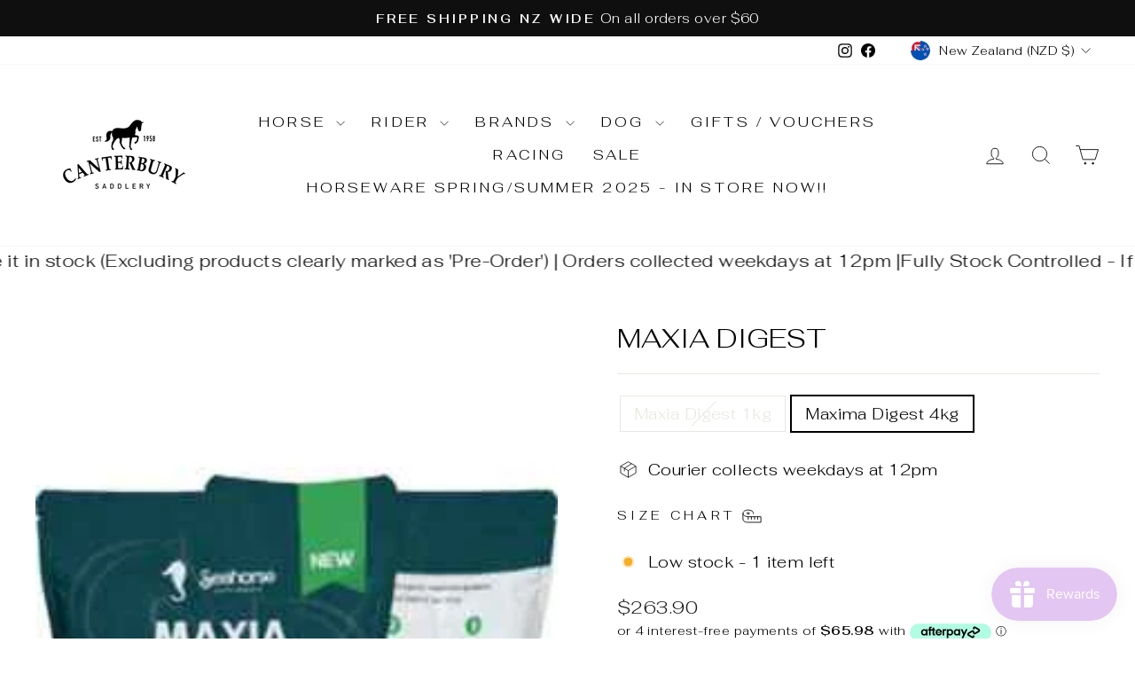

--- FILE ---
content_type: text/html; charset=utf-8
request_url: https://canterburysaddlery.co.nz/products/maxia-digest-1kg
body_size: 39978
content:
<!doctype html>
<html class="no-js" lang="en" dir="ltr">
<head>
  <meta charset="utf-8">
  <meta http-equiv="X-UA-Compatible" content="IE=edge,chrome=1">
  <meta name="viewport" content="width=device-width,initial-scale=1">
  <meta name="theme-color" content="#111111">
  <link rel="canonical" href="https://canterburysaddlery.co.nz/products/maxia-digest-1kg">
  <link rel="preconnect" href="https://cdn.shopify.com" crossorigin>
  <link rel="preconnect" href="https://fonts.shopifycdn.com" crossorigin>
  <link rel="dns-prefetch" href="https://productreviews.shopifycdn.com">
  <link rel="dns-prefetch" href="https://ajax.googleapis.com">
  <link rel="dns-prefetch" href="https://maps.googleapis.com">
  <link rel="dns-prefetch" href="https://maps.gstatic.com"><link rel="shortcut icon" href="//canterburysaddlery.co.nz/cdn/shop/files/background_removed_b9680067-f620-4c74-aad9-30c2fa6021ec_32x32.png?v=1748848510" type="image/png" /><title>Maxia Digest
&ndash; Canterbury Saddlery
</title>
<meta name="description" content="Maxia Digest benefits the horse from three key aspects – targeting buffering of the sensitive stomach mucosa – pre and pro-biotics to support health populations of good bacteria in both the fore and hind gut – specific amino acids to support the overall immune system. PH Buffer (Maxia Complete®) Pre &amp; Pro-Biotics Specific ingredients and amino acid Feeding Rates:Horses Loading Dose (First 5-7 Days) 60g, Maintenance 40g / Ponies Loading Dose (First 5-7 Days) 50g, Maintenance 30g / Levels may be adjusted to suit each horse."><meta property="og:site_name" content="Canterbury Saddlery">
  <meta property="og:url" content="https://canterburysaddlery.co.nz/products/maxia-digest-1kg">
  <meta property="og:title" content="Maxia Digest">
  <meta property="og:type" content="product">
  <meta property="og:description" content="Maxia Digest benefits the horse from three key aspects – targeting buffering of the sensitive stomach mucosa – pre and pro-biotics to support health populations of good bacteria in both the fore and hind gut – specific amino acids to support the overall immune system. PH Buffer (Maxia Complete®) Pre &amp; Pro-Biotics Specific ingredients and amino acid Feeding Rates:Horses Loading Dose (First 5-7 Days) 60g, Maintenance 40g / Ponies Loading Dose (First 5-7 Days) 50g, Maintenance 30g / Levels may be adjusted to suit each horse."><meta property="og:image" content="http://canterburysaddlery.co.nz/cdn/shop/products/Maxia-Digest-1kg-Equine-Health-Supplements-x1x.png?v=1751089791">
    <meta property="og:image:secure_url" content="https://canterburysaddlery.co.nz/cdn/shop/products/Maxia-Digest-1kg-Equine-Health-Supplements-x1x.png?v=1751089791">
    <meta property="og:image:width" content="234">
    <meta property="og:image:height" content="351"><meta name="twitter:site" content="@">
  <meta name="twitter:card" content="summary_large_image">
  <meta name="twitter:title" content="Maxia Digest">
  <meta name="twitter:description" content="Maxia Digest benefits the horse from three key aspects – targeting buffering of the sensitive stomach mucosa – pre and pro-biotics to support health populations of good bacteria in both the fore and hind gut – specific amino acids to support the overall immune system. PH Buffer (Maxia Complete®) Pre &amp; Pro-Biotics Specific ingredients and amino acid Feeding Rates:Horses Loading Dose (First 5-7 Days) 60g, Maintenance 40g / Ponies Loading Dose (First 5-7 Days) 50g, Maintenance 30g / Levels may be adjusted to suit each horse.">
<style data-shopify>@font-face {
  font-family: Fahkwang;
  font-weight: 300;
  font-style: normal;
  font-display: swap;
  src: url("//canterburysaddlery.co.nz/cdn/fonts/fahkwang/fahkwang_n3.3e8ed820b2fcf244e006026b9f73098ae08449df.woff2") format("woff2"),
       url("//canterburysaddlery.co.nz/cdn/fonts/fahkwang/fahkwang_n3.0e8c02f67c1c110525705e7eb001af5ea940fce1.woff") format("woff");
}

  @font-face {
  font-family: Fahkwang;
  font-weight: 300;
  font-style: normal;
  font-display: swap;
  src: url("//canterburysaddlery.co.nz/cdn/fonts/fahkwang/fahkwang_n3.3e8ed820b2fcf244e006026b9f73098ae08449df.woff2") format("woff2"),
       url("//canterburysaddlery.co.nz/cdn/fonts/fahkwang/fahkwang_n3.0e8c02f67c1c110525705e7eb001af5ea940fce1.woff") format("woff");
}


  @font-face {
  font-family: Fahkwang;
  font-weight: 600;
  font-style: normal;
  font-display: swap;
  src: url("//canterburysaddlery.co.nz/cdn/fonts/fahkwang/fahkwang_n6.3e935ba8538c2972e6cb7bb96e0b97fc79ec5039.woff2") format("woff2"),
       url("//canterburysaddlery.co.nz/cdn/fonts/fahkwang/fahkwang_n6.fcf45ed3fbc5e2ce966c4099429cbe715405d9f3.woff") format("woff");
}

  @font-face {
  font-family: Fahkwang;
  font-weight: 300;
  font-style: italic;
  font-display: swap;
  src: url("//canterburysaddlery.co.nz/cdn/fonts/fahkwang/fahkwang_i3.963ef38ba80d0fef676810fb86683826c52d11fd.woff2") format("woff2"),
       url("//canterburysaddlery.co.nz/cdn/fonts/fahkwang/fahkwang_i3.ea59a90e133912e52ec171423b0387d5bf597396.woff") format("woff");
}

  @font-face {
  font-family: Fahkwang;
  font-weight: 600;
  font-style: italic;
  font-display: swap;
  src: url("//canterburysaddlery.co.nz/cdn/fonts/fahkwang/fahkwang_i6.1c590b005e617531e5956541baf47007c386c721.woff2") format("woff2"),
       url("//canterburysaddlery.co.nz/cdn/fonts/fahkwang/fahkwang_i6.6851654200acc0deec6623a0ddd906b4e622dec5.woff") format("woff");
}

</style><link href="//canterburysaddlery.co.nz/cdn/shop/t/27/assets/theme.css?v=93626464380700918791748831647" rel="stylesheet" type="text/css" media="all" />
<style data-shopify>:root {
    --typeHeaderPrimary: Fahkwang;
    --typeHeaderFallback: sans-serif;
    --typeHeaderSize: 36px;
    --typeHeaderWeight: 300;
    --typeHeaderLineHeight: 1;
    --typeHeaderSpacing: 0.0em;

    --typeBasePrimary:Fahkwang;
    --typeBaseFallback:sans-serif;
    --typeBaseSize: 18px;
    --typeBaseWeight: 300;
    --typeBaseSpacing: 0.025em;
    --typeBaseLineHeight: 1.4;
    --typeBaselineHeightMinus01: 1.3;

    --typeCollectionTitle: 20px;

    --iconWeight: 2px;
    --iconLinecaps: miter;

    
        --buttonRadius: 3px;
    

    --colorGridOverlayOpacity: 0.1;
    --colorAnnouncement: #0f0f0f;
    --colorAnnouncementText: #ffffff;

    --colorBody: #ffffff;
    --colorBodyAlpha05: rgba(255, 255, 255, 0.05);
    --colorBodyDim: #f2f2f2;
    --colorBodyLightDim: #fafafa;
    --colorBodyMediumDim: #f5f5f5;


    --colorBorder: #e8e8e1;

    --colorBtnPrimary: #111111;
    --colorBtnPrimaryLight: #2b2b2b;
    --colorBtnPrimaryDim: #040404;
    --colorBtnPrimaryText: #ffffff;

    --colorCartDot: #ff4f33;

    --colorDrawers: #ffffff;
    --colorDrawersDim: #f2f2f2;
    --colorDrawerBorder: #e8e8e1;
    --colorDrawerText: #000000;
    --colorDrawerTextDark: #000000;
    --colorDrawerButton: #111111;
    --colorDrawerButtonText: #ffffff;

    --colorFooter: #ffffff;
    --colorFooterText: #000000;
    --colorFooterTextAlpha01: #000000;

    --colorGridOverlay: #000000;
    --colorGridOverlayOpacity: 0.1;

    --colorHeaderTextAlpha01: rgba(0, 0, 0, 0.1);

    --colorHeroText: #ffffff;

    --colorSmallImageBg: #ffffff;
    --colorLargeImageBg: #0f0f0f;

    --colorImageOverlay: #000000;
    --colorImageOverlayOpacity: 0.1;
    --colorImageOverlayTextShadow: 0.2;

    --colorLink: #000000;

    --colorModalBg: rgba(230, 230, 230, 0.6);

    --colorNav: #ffffff;
    --colorNavText: #000000;

    --colorPrice: #1c1d1d;

    --colorSaleTag: #1c1d1d;
    --colorSaleTagText: #ffffff;

    --colorTextBody: #000000;
    --colorTextBodyAlpha015: rgba(0, 0, 0, 0.15);
    --colorTextBodyAlpha005: rgba(0, 0, 0, 0.05);
    --colorTextBodyAlpha008: rgba(0, 0, 0, 0.08);
    --colorTextSavings: #C20000;

    --urlIcoSelect: url(//canterburysaddlery.co.nz/cdn/shop/t/27/assets/ico-select.svg);
    --urlIcoSelectFooter: url(//canterburysaddlery.co.nz/cdn/shop/t/27/assets/ico-select-footer.svg);
    --urlIcoSelectWhite: url(//canterburysaddlery.co.nz/cdn/shop/t/27/assets/ico-select-white.svg);

    --grid-gutter: 17px;
    --drawer-gutter: 20px;

    --sizeChartMargin: 25px 0;
    --sizeChartIconMargin: 5px;

    --newsletterReminderPadding: 40px;

    /*Shop Pay Installments*/
    --color-body-text: #000000;
    --color-body: #ffffff;
    --color-bg: #ffffff;
    }

    .placeholder-content {
    background-image: linear-gradient(100deg, #ffffff 40%, #f7f7f7 63%, #ffffff 79%);
    }</style><script>
    document.documentElement.className = document.documentElement.className.replace('no-js', 'js');

    window.theme = window.theme || {};
    theme.routes = {
      home: "/",
      cart: "/cart.js",
      cartPage: "/cart",
      cartAdd: "/cart/add.js",
      cartChange: "/cart/change.js",
      search: "/search",
      predictiveSearch: "/search/suggest"
    };
    theme.strings = {
      soldOut: "Sold Out",
      unavailable: "Unavailable",
      inStockLabel: "In stock, ready to ship",
      oneStockLabel: "Low stock - [count] item left",
      otherStockLabel: "Low stock - [count] items left",
      willNotShipUntil: "Ready to ship [date]",
      willBeInStockAfter: "Back in stock [date]",
      waitingForStock: "Backordered, shipping soon",
      savePrice: "Save [saved_amount]",
      cartEmpty: "Your cart is currently empty.",
      cartTermsConfirmation: "You must agree with the terms and conditions of sales to check out",
      searchCollections: "Collections",
      searchPages: "Pages",
      searchArticles: "Articles",
      productFrom: "from ",
      maxQuantity: "You can only have [quantity] of [title] in your cart."
    };
    theme.settings = {
      cartType: "page",
      isCustomerTemplate: false,
      moneyFormat: "${{amount}}",
      saveType: "dollar",
      productImageSize: "natural",
      productImageCover: true,
      predictiveSearch: true,
      predictiveSearchType: null,
      predictiveSearchVendor: false,
      predictiveSearchPrice: false,
      quickView: false,
      themeName: 'Impulse',
      themeVersion: "7.6.2"
    };
  </script>

  <script>window.performance && window.performance.mark && window.performance.mark('shopify.content_for_header.start');</script><meta name="google-site-verification" content="izAKq3U0KEnHchvWPMSJ597VBg3swVf7Y92jXHW2Avo">
<meta name="facebook-domain-verification" content="da6yr3dtq06ocd99mpddkzlzisa8g2">
<meta id="shopify-digital-wallet" name="shopify-digital-wallet" content="/3275522148/digital_wallets/dialog">
<meta name="shopify-checkout-api-token" content="6706cf65478c83a2a795204830f61399">
<link rel="alternate" type="application/json+oembed" href="https://canterburysaddlery.co.nz/products/maxia-digest-1kg.oembed">
<script async="async" src="/checkouts/internal/preloads.js?locale=en-NZ"></script>
<script id="apple-pay-shop-capabilities" type="application/json">{"shopId":3275522148,"countryCode":"NZ","currencyCode":"NZD","merchantCapabilities":["supports3DS"],"merchantId":"gid:\/\/shopify\/Shop\/3275522148","merchantName":"Canterbury Saddlery","requiredBillingContactFields":["postalAddress","email","phone"],"requiredShippingContactFields":["postalAddress","email","phone"],"shippingType":"shipping","supportedNetworks":["visa","masterCard"],"total":{"type":"pending","label":"Canterbury Saddlery","amount":"1.00"},"shopifyPaymentsEnabled":true,"supportsSubscriptions":true}</script>
<script id="shopify-features" type="application/json">{"accessToken":"6706cf65478c83a2a795204830f61399","betas":["rich-media-storefront-analytics"],"domain":"canterburysaddlery.co.nz","predictiveSearch":true,"shopId":3275522148,"locale":"en"}</script>
<script>var Shopify = Shopify || {};
Shopify.shop = "canterbury-saddlery.myshopify.com";
Shopify.locale = "en";
Shopify.currency = {"active":"NZD","rate":"1.0"};
Shopify.country = "NZ";
Shopify.theme = {"name":"Impulse","id":136395128906,"schema_name":"Impulse","schema_version":"7.6.2","theme_store_id":857,"role":"main"};
Shopify.theme.handle = "null";
Shopify.theme.style = {"id":null,"handle":null};
Shopify.cdnHost = "canterburysaddlery.co.nz/cdn";
Shopify.routes = Shopify.routes || {};
Shopify.routes.root = "/";</script>
<script type="module">!function(o){(o.Shopify=o.Shopify||{}).modules=!0}(window);</script>
<script>!function(o){function n(){var o=[];function n(){o.push(Array.prototype.slice.apply(arguments))}return n.q=o,n}var t=o.Shopify=o.Shopify||{};t.loadFeatures=n(),t.autoloadFeatures=n()}(window);</script>
<script id="shop-js-analytics" type="application/json">{"pageType":"product"}</script>
<script defer="defer" async type="module" src="//canterburysaddlery.co.nz/cdn/shopifycloud/shop-js/modules/v2/client.init-shop-cart-sync_BT-GjEfc.en.esm.js"></script>
<script defer="defer" async type="module" src="//canterburysaddlery.co.nz/cdn/shopifycloud/shop-js/modules/v2/chunk.common_D58fp_Oc.esm.js"></script>
<script defer="defer" async type="module" src="//canterburysaddlery.co.nz/cdn/shopifycloud/shop-js/modules/v2/chunk.modal_xMitdFEc.esm.js"></script>
<script type="module">
  await import("//canterburysaddlery.co.nz/cdn/shopifycloud/shop-js/modules/v2/client.init-shop-cart-sync_BT-GjEfc.en.esm.js");
await import("//canterburysaddlery.co.nz/cdn/shopifycloud/shop-js/modules/v2/chunk.common_D58fp_Oc.esm.js");
await import("//canterburysaddlery.co.nz/cdn/shopifycloud/shop-js/modules/v2/chunk.modal_xMitdFEc.esm.js");

  window.Shopify.SignInWithShop?.initShopCartSync?.({"fedCMEnabled":true,"windoidEnabled":true});

</script>
<script id="__st">var __st={"a":3275522148,"offset":46800,"reqid":"15950e9a-63ff-4271-b9c4-eb890744edd6-1769298014","pageurl":"canterburysaddlery.co.nz\/products\/maxia-digest-1kg","u":"27499493acfd","p":"product","rtyp":"product","rid":4462978203722};</script>
<script>window.ShopifyPaypalV4VisibilityTracking = true;</script>
<script id="captcha-bootstrap">!function(){'use strict';const t='contact',e='account',n='new_comment',o=[[t,t],['blogs',n],['comments',n],[t,'customer']],c=[[e,'customer_login'],[e,'guest_login'],[e,'recover_customer_password'],[e,'create_customer']],r=t=>t.map((([t,e])=>`form[action*='/${t}']:not([data-nocaptcha='true']) input[name='form_type'][value='${e}']`)).join(','),a=t=>()=>t?[...document.querySelectorAll(t)].map((t=>t.form)):[];function s(){const t=[...o],e=r(t);return a(e)}const i='password',u='form_key',d=['recaptcha-v3-token','g-recaptcha-response','h-captcha-response',i],f=()=>{try{return window.sessionStorage}catch{return}},m='__shopify_v',_=t=>t.elements[u];function p(t,e,n=!1){try{const o=window.sessionStorage,c=JSON.parse(o.getItem(e)),{data:r}=function(t){const{data:e,action:n}=t;return t[m]||n?{data:e,action:n}:{data:t,action:n}}(c);for(const[e,n]of Object.entries(r))t.elements[e]&&(t.elements[e].value=n);n&&o.removeItem(e)}catch(o){console.error('form repopulation failed',{error:o})}}const l='form_type',E='cptcha';function T(t){t.dataset[E]=!0}const w=window,h=w.document,L='Shopify',v='ce_forms',y='captcha';let A=!1;((t,e)=>{const n=(g='f06e6c50-85a8-45c8-87d0-21a2b65856fe',I='https://cdn.shopify.com/shopifycloud/storefront-forms-hcaptcha/ce_storefront_forms_captcha_hcaptcha.v1.5.2.iife.js',D={infoText:'Protected by hCaptcha',privacyText:'Privacy',termsText:'Terms'},(t,e,n)=>{const o=w[L][v],c=o.bindForm;if(c)return c(t,g,e,D).then(n);var r;o.q.push([[t,g,e,D],n]),r=I,A||(h.body.append(Object.assign(h.createElement('script'),{id:'captcha-provider',async:!0,src:r})),A=!0)});var g,I,D;w[L]=w[L]||{},w[L][v]=w[L][v]||{},w[L][v].q=[],w[L][y]=w[L][y]||{},w[L][y].protect=function(t,e){n(t,void 0,e),T(t)},Object.freeze(w[L][y]),function(t,e,n,w,h,L){const[v,y,A,g]=function(t,e,n){const i=e?o:[],u=t?c:[],d=[...i,...u],f=r(d),m=r(i),_=r(d.filter((([t,e])=>n.includes(e))));return[a(f),a(m),a(_),s()]}(w,h,L),I=t=>{const e=t.target;return e instanceof HTMLFormElement?e:e&&e.form},D=t=>v().includes(t);t.addEventListener('submit',(t=>{const e=I(t);if(!e)return;const n=D(e)&&!e.dataset.hcaptchaBound&&!e.dataset.recaptchaBound,o=_(e),c=g().includes(e)&&(!o||!o.value);(n||c)&&t.preventDefault(),c&&!n&&(function(t){try{if(!f())return;!function(t){const e=f();if(!e)return;const n=_(t);if(!n)return;const o=n.value;o&&e.removeItem(o)}(t);const e=Array.from(Array(32),(()=>Math.random().toString(36)[2])).join('');!function(t,e){_(t)||t.append(Object.assign(document.createElement('input'),{type:'hidden',name:u})),t.elements[u].value=e}(t,e),function(t,e){const n=f();if(!n)return;const o=[...t.querySelectorAll(`input[type='${i}']`)].map((({name:t})=>t)),c=[...d,...o],r={};for(const[a,s]of new FormData(t).entries())c.includes(a)||(r[a]=s);n.setItem(e,JSON.stringify({[m]:1,action:t.action,data:r}))}(t,e)}catch(e){console.error('failed to persist form',e)}}(e),e.submit())}));const S=(t,e)=>{t&&!t.dataset[E]&&(n(t,e.some((e=>e===t))),T(t))};for(const o of['focusin','change'])t.addEventListener(o,(t=>{const e=I(t);D(e)&&S(e,y())}));const B=e.get('form_key'),M=e.get(l),P=B&&M;t.addEventListener('DOMContentLoaded',(()=>{const t=y();if(P)for(const e of t)e.elements[l].value===M&&p(e,B);[...new Set([...A(),...v().filter((t=>'true'===t.dataset.shopifyCaptcha))])].forEach((e=>S(e,t)))}))}(h,new URLSearchParams(w.location.search),n,t,e,['guest_login'])})(!0,!0)}();</script>
<script integrity="sha256-4kQ18oKyAcykRKYeNunJcIwy7WH5gtpwJnB7kiuLZ1E=" data-source-attribution="shopify.loadfeatures" defer="defer" src="//canterburysaddlery.co.nz/cdn/shopifycloud/storefront/assets/storefront/load_feature-a0a9edcb.js" crossorigin="anonymous"></script>
<script data-source-attribution="shopify.dynamic_checkout.dynamic.init">var Shopify=Shopify||{};Shopify.PaymentButton=Shopify.PaymentButton||{isStorefrontPortableWallets:!0,init:function(){window.Shopify.PaymentButton.init=function(){};var t=document.createElement("script");t.src="https://canterburysaddlery.co.nz/cdn/shopifycloud/portable-wallets/latest/portable-wallets.en.js",t.type="module",document.head.appendChild(t)}};
</script>
<script data-source-attribution="shopify.dynamic_checkout.buyer_consent">
  function portableWalletsHideBuyerConsent(e){var t=document.getElementById("shopify-buyer-consent"),n=document.getElementById("shopify-subscription-policy-button");t&&n&&(t.classList.add("hidden"),t.setAttribute("aria-hidden","true"),n.removeEventListener("click",e))}function portableWalletsShowBuyerConsent(e){var t=document.getElementById("shopify-buyer-consent"),n=document.getElementById("shopify-subscription-policy-button");t&&n&&(t.classList.remove("hidden"),t.removeAttribute("aria-hidden"),n.addEventListener("click",e))}window.Shopify?.PaymentButton&&(window.Shopify.PaymentButton.hideBuyerConsent=portableWalletsHideBuyerConsent,window.Shopify.PaymentButton.showBuyerConsent=portableWalletsShowBuyerConsent);
</script>
<script>
  function portableWalletsCleanup(e){e&&e.src&&console.error("Failed to load portable wallets script "+e.src);var t=document.querySelectorAll("shopify-accelerated-checkout .shopify-payment-button__skeleton, shopify-accelerated-checkout-cart .wallet-cart-button__skeleton"),e=document.getElementById("shopify-buyer-consent");for(let e=0;e<t.length;e++)t[e].remove();e&&e.remove()}function portableWalletsNotLoadedAsModule(e){e instanceof ErrorEvent&&"string"==typeof e.message&&e.message.includes("import.meta")&&"string"==typeof e.filename&&e.filename.includes("portable-wallets")&&(window.removeEventListener("error",portableWalletsNotLoadedAsModule),window.Shopify.PaymentButton.failedToLoad=e,"loading"===document.readyState?document.addEventListener("DOMContentLoaded",window.Shopify.PaymentButton.init):window.Shopify.PaymentButton.init())}window.addEventListener("error",portableWalletsNotLoadedAsModule);
</script>

<script type="module" src="https://canterburysaddlery.co.nz/cdn/shopifycloud/portable-wallets/latest/portable-wallets.en.js" onError="portableWalletsCleanup(this)" crossorigin="anonymous"></script>
<script nomodule>
  document.addEventListener("DOMContentLoaded", portableWalletsCleanup);
</script>

<link id="shopify-accelerated-checkout-styles" rel="stylesheet" media="screen" href="https://canterburysaddlery.co.nz/cdn/shopifycloud/portable-wallets/latest/accelerated-checkout-backwards-compat.css" crossorigin="anonymous">
<style id="shopify-accelerated-checkout-cart">
        #shopify-buyer-consent {
  margin-top: 1em;
  display: inline-block;
  width: 100%;
}

#shopify-buyer-consent.hidden {
  display: none;
}

#shopify-subscription-policy-button {
  background: none;
  border: none;
  padding: 0;
  text-decoration: underline;
  font-size: inherit;
  cursor: pointer;
}

#shopify-subscription-policy-button::before {
  box-shadow: none;
}

      </style>

<script>window.performance && window.performance.mark && window.performance.mark('shopify.content_for_header.end');</script>

  <script src="//canterburysaddlery.co.nz/cdn/shop/t/27/assets/vendor-scripts-v11.js" defer="defer"></script><link rel="stylesheet" href="//canterburysaddlery.co.nz/cdn/shop/t/27/assets/country-flags.css"><script src="//canterburysaddlery.co.nz/cdn/shop/t/27/assets/theme.js?v=22325264162658116151748831632" defer="defer"></script>
<!-- BEGIN app block: shopify://apps/seolab-seo-optimizer/blocks/app_embed/faf700f6-3b71-45c3-86d4-83ea9f7d9216 -->



<script type="text/javascript">
    document.addEventListener("DOMContentLoaded",function(e){var n=window.location.href;if(n.indexOf("#seotid")>-1){var t=n.split("#seotid");let o=new Headers;o.append("Content-Type","application/json");let p=new FormData;p.append("shop","canterbury-saddlery.myshopify.com"),p.append("tid",t[1]),p.append("type","add_traffic"),fetch("/apps/seo-lab",{method:"POST",headers:{Accept:"application/json"},body:p}).then(e=>e.json()).then(e=>{window.history.replaceState({}, '', t[0])})}else fetch(n,{method:"HEAD"}).then(e=>{if(404===e.status){var t=n.split(window.location.origin);let o=new FormData;o.append("shop","canterbury-saddlery.myshopify.com"),o.append("url",t[1]),o.append("type","url_recieve"),fetch("/apps/seo-lab",{method:"POST",headers:{Accept:"application/json"},body:o}).then(e=>e.json()).then(e=>{e.success&&(window.location.href=window.location.origin+e.target)})}})});
</script>



<script type="text/javascript">
    let St,Se,Sn,So,Si,Sa=null,Ss=65,Sc=new Set;const r=1111;function d(St){So=performance.now();const Se=St.target.closest("a");Fm(Se)&&p(Se.href,"high")}function u(St){if(performance.now()-So<r)return;if(!("closest"in St.target))return;const Se=St.target.closest("a");Fm(Se)&&(Se.addEventListener("mouseout",f,{passive:!0}),Si=setTimeout(()=>{p(Se.href,"high"),Si=void 0},Ss))}function l(St){const Se=St.target.closest("a");Fm(Se)&&p(Se.href,"high")}function f(St){St.relatedTarget&&St.target.closest("a")==St.relatedTarget.closest("a")||Si&&(clearTimeout(Si),Si=void 0)}function h(St){if(performance.now()-So<r)return;const Se=St.target.closest("a");if(St.which>1||St.metaKey||St.ctrlKey)return;if(!Se)return;Se.addEventListener("click",function(St){1337!=St.detail&&St.preventDefault()},{capture:!0,passive:!1,once:!0});const Sn=new MouseEvent("click",{view:window,bubbles:!0,cancelable:!1,detail:1337});Se.dispatchEvent(Sn)}function Fm(So){if(So&&So.href&&(!Sn||"instant"in So.dataset)){if(So.origin!=location.origin){if(!(Se||"instant"in So.dataset)||!Sa)return}if(["http:","https:"].includes(So.protocol)&&("http:"!=So.protocol||"https:"!=location.protocol)&&(St||!So.search||"instant"in So.dataset)&&!(So.hash&&So.pathname+So.search==location.pathname+location.search||"noInstant"in So.dataset))return!0}}function p(St,Se="auto"){if(Sc.has(St))return;const Sn=document.createElement("link");Sn.rel="prefetch",Sn.href=St,Sn.fetchPriority=Se,Sn.as="document",document.head.appendChild(Sn),Sc.add(St)}!function(){if(!document.createElement("link").relList.supports("prefetch"))return;const So="instantVaryAccept"in document.body.dataset||"Shopify"in window,Si=navigator.userAgent.indexOf("Chrome/");Si>-1&&(Sa=parseInt(navigator.userAgent.substring(Si+"Chrome/".length)));if(So&&Sa&&Sa<110)return;const Sc="instantMousedownShortcut"in document.body.dataset;St="instantAllowQueryString"in document.body.dataset,Se="instantAllowExternalLinks"in document.body.dataset,Sn="instantWhitelist"in document.body.dataset;const r={capture:!0,passive:!0};let f=!1,v=!1,g=!1;if("instantIntensity"in document.body.dataset){const St=document.body.dataset.instantIntensity;if(St.startsWith("mousedown"))f=!0,"mousedown-only"==St&&(v=!0);else if(St.startsWith("viewport")){const Se=navigator.connection&&navigator.connection.saveData,Sn=navigator.connection&&navigator.connection.effectiveType&&navigator.connection.effectiveType.includes("2g");Se||Sn||("viewport"==St?document.documentElement.clientWidth*document.documentElement.clientHeight<45e4&&(g=!0):"viewport-all"==St&&(g=!0))}else{const Se=parseInt(St);isNaN(Se)||(Ss=Se)}}v||document.addEventListener("touchstart",d,r);f?Sc||document.addEventListener("mousedown",l,r):document.addEventListener("mouseover",u,r);Sc&&document.addEventListener("mousedown",h,r);if(g){let St=window.requestIdleCallback;St||(St=(St=>{St()})),St(function(){const St=new IntersectionObserver(Se=>{Se.forEach(Se=>{if(Se.isIntersecting){const Sn=Se.target;St.unobserve(Sn),p(Sn.href)}})});document.querySelectorAll("a").forEach(Se=>{Fm(Se)&&St.observe(Se)})},{timeout:1500})}}();
</script>



<script type="text/javascript">
    window.addEventListener('DOMContentLoaded',function(){const styles=document.createElement('style');styles.textContent='.hideImg{opacity:0;}img[class*="lazyload"],.lazyloaded,.showImg{transition:all 0.5s;}';document.head.appendChild(styles);function lazyLoad(){let lazyImages=document.querySelectorAll('img');for(let i=0;i<lazyImages.length;i++){let img=lazyImages[i];if(img.classList.contains('showImg')||img.className.indexOf('lazyload')>-1){continue}else{img.classList.add('hideImg');}if(!Boolean(img.getAttribute('data-src'))){img.setAttribute('data-src',img.src)}if(!Boolean(img.getAttribute('data-srcset'))){img.setAttribute('data-srcset',img.srcset)}let bound=img.getBoundingClientRect();if(bound.top<=window.innerHeight){img.setAttribute('srcset',img.getAttribute('data-srcset'));img.setAttribute('src',img.getAttribute('data-src'));img.classList.remove('hideImg');img.classList.add('showImg');}else{img.removeAttribute('srcset');img.removeAttribute('src');}}}lazyLoad();window.addEventListener('scroll',lazyLoad);window.addEventListener('resize',lazyLoad);setInterval(()=>{lazyLoad()},1000);});
</script>


<!-- END app block --><script src="https://cdn.shopify.com/extensions/0199752a-2a4f-77f8-8532-f62a5e23d63e/pre-order-production-5/assets/pre_order.js" type="text/javascript" defer="defer"></script>
<script src="https://cdn.shopify.com/extensions/019bec76-bf04-75b3-9131-34827afe520d/smile-io-275/assets/smile-loader.js" type="text/javascript" defer="defer"></script>
<script src="https://cdn.shopify.com/extensions/4e276193-403c-423f-833c-fefed71819cf/forms-2298/assets/shopify-forms-loader.js" type="text/javascript" defer="defer"></script>
<link href="https://monorail-edge.shopifysvc.com" rel="dns-prefetch">
<script>(function(){if ("sendBeacon" in navigator && "performance" in window) {try {var session_token_from_headers = performance.getEntriesByType('navigation')[0].serverTiming.find(x => x.name == '_s').description;} catch {var session_token_from_headers = undefined;}var session_cookie_matches = document.cookie.match(/_shopify_s=([^;]*)/);var session_token_from_cookie = session_cookie_matches && session_cookie_matches.length === 2 ? session_cookie_matches[1] : "";var session_token = session_token_from_headers || session_token_from_cookie || "";function handle_abandonment_event(e) {var entries = performance.getEntries().filter(function(entry) {return /monorail-edge.shopifysvc.com/.test(entry.name);});if (!window.abandonment_tracked && entries.length === 0) {window.abandonment_tracked = true;var currentMs = Date.now();var navigation_start = performance.timing.navigationStart;var payload = {shop_id: 3275522148,url: window.location.href,navigation_start,duration: currentMs - navigation_start,session_token,page_type: "product"};window.navigator.sendBeacon("https://monorail-edge.shopifysvc.com/v1/produce", JSON.stringify({schema_id: "online_store_buyer_site_abandonment/1.1",payload: payload,metadata: {event_created_at_ms: currentMs,event_sent_at_ms: currentMs}}));}}window.addEventListener('pagehide', handle_abandonment_event);}}());</script>
<script id="web-pixels-manager-setup">(function e(e,d,r,n,o){if(void 0===o&&(o={}),!Boolean(null===(a=null===(i=window.Shopify)||void 0===i?void 0:i.analytics)||void 0===a?void 0:a.replayQueue)){var i,a;window.Shopify=window.Shopify||{};var t=window.Shopify;t.analytics=t.analytics||{};var s=t.analytics;s.replayQueue=[],s.publish=function(e,d,r){return s.replayQueue.push([e,d,r]),!0};try{self.performance.mark("wpm:start")}catch(e){}var l=function(){var e={modern:/Edge?\/(1{2}[4-9]|1[2-9]\d|[2-9]\d{2}|\d{4,})\.\d+(\.\d+|)|Firefox\/(1{2}[4-9]|1[2-9]\d|[2-9]\d{2}|\d{4,})\.\d+(\.\d+|)|Chrom(ium|e)\/(9{2}|\d{3,})\.\d+(\.\d+|)|(Maci|X1{2}).+ Version\/(15\.\d+|(1[6-9]|[2-9]\d|\d{3,})\.\d+)([,.]\d+|)( \(\w+\)|)( Mobile\/\w+|) Safari\/|Chrome.+OPR\/(9{2}|\d{3,})\.\d+\.\d+|(CPU[ +]OS|iPhone[ +]OS|CPU[ +]iPhone|CPU IPhone OS|CPU iPad OS)[ +]+(15[._]\d+|(1[6-9]|[2-9]\d|\d{3,})[._]\d+)([._]\d+|)|Android:?[ /-](13[3-9]|1[4-9]\d|[2-9]\d{2}|\d{4,})(\.\d+|)(\.\d+|)|Android.+Firefox\/(13[5-9]|1[4-9]\d|[2-9]\d{2}|\d{4,})\.\d+(\.\d+|)|Android.+Chrom(ium|e)\/(13[3-9]|1[4-9]\d|[2-9]\d{2}|\d{4,})\.\d+(\.\d+|)|SamsungBrowser\/([2-9]\d|\d{3,})\.\d+/,legacy:/Edge?\/(1[6-9]|[2-9]\d|\d{3,})\.\d+(\.\d+|)|Firefox\/(5[4-9]|[6-9]\d|\d{3,})\.\d+(\.\d+|)|Chrom(ium|e)\/(5[1-9]|[6-9]\d|\d{3,})\.\d+(\.\d+|)([\d.]+$|.*Safari\/(?![\d.]+ Edge\/[\d.]+$))|(Maci|X1{2}).+ Version\/(10\.\d+|(1[1-9]|[2-9]\d|\d{3,})\.\d+)([,.]\d+|)( \(\w+\)|)( Mobile\/\w+|) Safari\/|Chrome.+OPR\/(3[89]|[4-9]\d|\d{3,})\.\d+\.\d+|(CPU[ +]OS|iPhone[ +]OS|CPU[ +]iPhone|CPU IPhone OS|CPU iPad OS)[ +]+(10[._]\d+|(1[1-9]|[2-9]\d|\d{3,})[._]\d+)([._]\d+|)|Android:?[ /-](13[3-9]|1[4-9]\d|[2-9]\d{2}|\d{4,})(\.\d+|)(\.\d+|)|Mobile Safari.+OPR\/([89]\d|\d{3,})\.\d+\.\d+|Android.+Firefox\/(13[5-9]|1[4-9]\d|[2-9]\d{2}|\d{4,})\.\d+(\.\d+|)|Android.+Chrom(ium|e)\/(13[3-9]|1[4-9]\d|[2-9]\d{2}|\d{4,})\.\d+(\.\d+|)|Android.+(UC? ?Browser|UCWEB|U3)[ /]?(15\.([5-9]|\d{2,})|(1[6-9]|[2-9]\d|\d{3,})\.\d+)\.\d+|SamsungBrowser\/(5\.\d+|([6-9]|\d{2,})\.\d+)|Android.+MQ{2}Browser\/(14(\.(9|\d{2,})|)|(1[5-9]|[2-9]\d|\d{3,})(\.\d+|))(\.\d+|)|K[Aa][Ii]OS\/(3\.\d+|([4-9]|\d{2,})\.\d+)(\.\d+|)/},d=e.modern,r=e.legacy,n=navigator.userAgent;return n.match(d)?"modern":n.match(r)?"legacy":"unknown"}(),u="modern"===l?"modern":"legacy",c=(null!=n?n:{modern:"",legacy:""})[u],f=function(e){return[e.baseUrl,"/wpm","/b",e.hashVersion,"modern"===e.buildTarget?"m":"l",".js"].join("")}({baseUrl:d,hashVersion:r,buildTarget:u}),m=function(e){var d=e.version,r=e.bundleTarget,n=e.surface,o=e.pageUrl,i=e.monorailEndpoint;return{emit:function(e){var a=e.status,t=e.errorMsg,s=(new Date).getTime(),l=JSON.stringify({metadata:{event_sent_at_ms:s},events:[{schema_id:"web_pixels_manager_load/3.1",payload:{version:d,bundle_target:r,page_url:o,status:a,surface:n,error_msg:t},metadata:{event_created_at_ms:s}}]});if(!i)return console&&console.warn&&console.warn("[Web Pixels Manager] No Monorail endpoint provided, skipping logging."),!1;try{return self.navigator.sendBeacon.bind(self.navigator)(i,l)}catch(e){}var u=new XMLHttpRequest;try{return u.open("POST",i,!0),u.setRequestHeader("Content-Type","text/plain"),u.send(l),!0}catch(e){return console&&console.warn&&console.warn("[Web Pixels Manager] Got an unhandled error while logging to Monorail."),!1}}}}({version:r,bundleTarget:l,surface:e.surface,pageUrl:self.location.href,monorailEndpoint:e.monorailEndpoint});try{o.browserTarget=l,function(e){var d=e.src,r=e.async,n=void 0===r||r,o=e.onload,i=e.onerror,a=e.sri,t=e.scriptDataAttributes,s=void 0===t?{}:t,l=document.createElement("script"),u=document.querySelector("head"),c=document.querySelector("body");if(l.async=n,l.src=d,a&&(l.integrity=a,l.crossOrigin="anonymous"),s)for(var f in s)if(Object.prototype.hasOwnProperty.call(s,f))try{l.dataset[f]=s[f]}catch(e){}if(o&&l.addEventListener("load",o),i&&l.addEventListener("error",i),u)u.appendChild(l);else{if(!c)throw new Error("Did not find a head or body element to append the script");c.appendChild(l)}}({src:f,async:!0,onload:function(){if(!function(){var e,d;return Boolean(null===(d=null===(e=window.Shopify)||void 0===e?void 0:e.analytics)||void 0===d?void 0:d.initialized)}()){var d=window.webPixelsManager.init(e)||void 0;if(d){var r=window.Shopify.analytics;r.replayQueue.forEach((function(e){var r=e[0],n=e[1],o=e[2];d.publishCustomEvent(r,n,o)})),r.replayQueue=[],r.publish=d.publishCustomEvent,r.visitor=d.visitor,r.initialized=!0}}},onerror:function(){return m.emit({status:"failed",errorMsg:"".concat(f," has failed to load")})},sri:function(e){var d=/^sha384-[A-Za-z0-9+/=]+$/;return"string"==typeof e&&d.test(e)}(c)?c:"",scriptDataAttributes:o}),m.emit({status:"loading"})}catch(e){m.emit({status:"failed",errorMsg:(null==e?void 0:e.message)||"Unknown error"})}}})({shopId: 3275522148,storefrontBaseUrl: "https://canterburysaddlery.co.nz",extensionsBaseUrl: "https://extensions.shopifycdn.com/cdn/shopifycloud/web-pixels-manager",monorailEndpoint: "https://monorail-edge.shopifysvc.com/unstable/produce_batch",surface: "storefront-renderer",enabledBetaFlags: ["2dca8a86"],webPixelsConfigList: [{"id":"1206976586","configuration":"{\"pixel_id\":\"348532973259790\",\"pixel_type\":\"facebook_pixel\"}","eventPayloadVersion":"v1","runtimeContext":"OPEN","scriptVersion":"ca16bc87fe92b6042fbaa3acc2fbdaa6","type":"APP","apiClientId":2329312,"privacyPurposes":["ANALYTICS","MARKETING","SALE_OF_DATA"],"dataSharingAdjustments":{"protectedCustomerApprovalScopes":["read_customer_address","read_customer_email","read_customer_name","read_customer_personal_data","read_customer_phone"]}},{"id":"368083018","configuration":"{\"config\":\"{\\\"google_tag_ids\\\":[\\\"AW-733075531\\\",\\\"GT-WPFFJCJ\\\",\\\"G-0YNS8S6E0R\\\"],\\\"target_country\\\":\\\"NZ\\\",\\\"gtag_events\\\":[{\\\"type\\\":\\\"search\\\",\\\"action_label\\\":[\\\"AW-733075531\\\/zL94CO_J0aIBEMuwx90C\\\",\\\"G-0YNS8S6E0R\\\"]},{\\\"type\\\":\\\"begin_checkout\\\",\\\"action_label\\\":[\\\"AW-733075531\\\/l5pUCOzJ0aIBEMuwx90C\\\",\\\"G-0YNS8S6E0R\\\"]},{\\\"type\\\":\\\"view_item\\\",\\\"action_label\\\":[\\\"AW-733075531\\\/dg_1CObJ0aIBEMuwx90C\\\",\\\"MC-ZHW3WGJ784\\\",\\\"G-0YNS8S6E0R\\\"]},{\\\"type\\\":\\\"purchase\\\",\\\"action_label\\\":[\\\"AW-733075531\\\/VrXQCOPJ0aIBEMuwx90C\\\",\\\"MC-ZHW3WGJ784\\\",\\\"G-0YNS8S6E0R\\\"]},{\\\"type\\\":\\\"page_view\\\",\\\"action_label\\\":[\\\"AW-733075531\\\/LR2jCODJ0aIBEMuwx90C\\\",\\\"MC-ZHW3WGJ784\\\",\\\"G-0YNS8S6E0R\\\"]},{\\\"type\\\":\\\"add_payment_info\\\",\\\"action_label\\\":[\\\"AW-733075531\\\/PtaUCPLJ0aIBEMuwx90C\\\",\\\"G-0YNS8S6E0R\\\"]},{\\\"type\\\":\\\"add_to_cart\\\",\\\"action_label\\\":[\\\"AW-733075531\\\/bxHJCOnJ0aIBEMuwx90C\\\",\\\"G-0YNS8S6E0R\\\"]}],\\\"enable_monitoring_mode\\\":false}\"}","eventPayloadVersion":"v1","runtimeContext":"OPEN","scriptVersion":"b2a88bafab3e21179ed38636efcd8a93","type":"APP","apiClientId":1780363,"privacyPurposes":[],"dataSharingAdjustments":{"protectedCustomerApprovalScopes":["read_customer_address","read_customer_email","read_customer_name","read_customer_personal_data","read_customer_phone"]}},{"id":"shopify-app-pixel","configuration":"{}","eventPayloadVersion":"v1","runtimeContext":"STRICT","scriptVersion":"0450","apiClientId":"shopify-pixel","type":"APP","privacyPurposes":["ANALYTICS","MARKETING"]},{"id":"shopify-custom-pixel","eventPayloadVersion":"v1","runtimeContext":"LAX","scriptVersion":"0450","apiClientId":"shopify-pixel","type":"CUSTOM","privacyPurposes":["ANALYTICS","MARKETING"]}],isMerchantRequest: false,initData: {"shop":{"name":"Canterbury Saddlery","paymentSettings":{"currencyCode":"NZD"},"myshopifyDomain":"canterbury-saddlery.myshopify.com","countryCode":"NZ","storefrontUrl":"https:\/\/canterburysaddlery.co.nz"},"customer":null,"cart":null,"checkout":null,"productVariants":[{"price":{"amount":84.9,"currencyCode":"NZD"},"product":{"title":"Maxia Digest","vendor":"Seahorse","id":"4462978203722","untranslatedTitle":"Maxia Digest","url":"\/products\/maxia-digest-1kg","type":"Equine Health Supplements"},"id":"31634480889930","image":{"src":"\/\/canterburysaddlery.co.nz\/cdn\/shop\/products\/Maxia-Digest-1kg-Equine-Health-Supplements-x1x.png?v=1751089791"},"sku":"MDIGEST1","title":"Maxia Digest 1kg","untranslatedTitle":"Maxia Digest 1kg"},{"price":{"amount":263.9,"currencyCode":"NZD"},"product":{"title":"Maxia Digest","vendor":"Seahorse","id":"4462978203722","untranslatedTitle":"Maxia Digest","url":"\/products\/maxia-digest-1kg","type":"Equine Health Supplements"},"id":"39276345196618","image":{"src":"\/\/canterburysaddlery.co.nz\/cdn\/shop\/products\/Maxia-Digest-1kg-Equine-Health-Supplements-x1x.png?v=1751089791"},"sku":"MDIGEST4","title":"Maxima Digest 4kg","untranslatedTitle":"Maxima Digest 4kg"}],"purchasingCompany":null},},"https://canterburysaddlery.co.nz/cdn","fcfee988w5aeb613cpc8e4bc33m6693e112",{"modern":"","legacy":""},{"shopId":"3275522148","storefrontBaseUrl":"https:\/\/canterburysaddlery.co.nz","extensionBaseUrl":"https:\/\/extensions.shopifycdn.com\/cdn\/shopifycloud\/web-pixels-manager","surface":"storefront-renderer","enabledBetaFlags":"[\"2dca8a86\"]","isMerchantRequest":"false","hashVersion":"fcfee988w5aeb613cpc8e4bc33m6693e112","publish":"custom","events":"[[\"page_viewed\",{}],[\"product_viewed\",{\"productVariant\":{\"price\":{\"amount\":263.9,\"currencyCode\":\"NZD\"},\"product\":{\"title\":\"Maxia Digest\",\"vendor\":\"Seahorse\",\"id\":\"4462978203722\",\"untranslatedTitle\":\"Maxia Digest\",\"url\":\"\/products\/maxia-digest-1kg\",\"type\":\"Equine Health Supplements\"},\"id\":\"39276345196618\",\"image\":{\"src\":\"\/\/canterburysaddlery.co.nz\/cdn\/shop\/products\/Maxia-Digest-1kg-Equine-Health-Supplements-x1x.png?v=1751089791\"},\"sku\":\"MDIGEST4\",\"title\":\"Maxima Digest 4kg\",\"untranslatedTitle\":\"Maxima Digest 4kg\"}}]]"});</script><script>
  window.ShopifyAnalytics = window.ShopifyAnalytics || {};
  window.ShopifyAnalytics.meta = window.ShopifyAnalytics.meta || {};
  window.ShopifyAnalytics.meta.currency = 'NZD';
  var meta = {"product":{"id":4462978203722,"gid":"gid:\/\/shopify\/Product\/4462978203722","vendor":"Seahorse","type":"Equine Health Supplements","handle":"maxia-digest-1kg","variants":[{"id":31634480889930,"price":8490,"name":"Maxia Digest - Maxia Digest 1kg","public_title":"Maxia Digest 1kg","sku":"MDIGEST1"},{"id":39276345196618,"price":26390,"name":"Maxia Digest - Maxima Digest 4kg","public_title":"Maxima Digest 4kg","sku":"MDIGEST4"}],"remote":false},"page":{"pageType":"product","resourceType":"product","resourceId":4462978203722,"requestId":"15950e9a-63ff-4271-b9c4-eb890744edd6-1769298014"}};
  for (var attr in meta) {
    window.ShopifyAnalytics.meta[attr] = meta[attr];
  }
</script>
<script class="analytics">
  (function () {
    var customDocumentWrite = function(content) {
      var jquery = null;

      if (window.jQuery) {
        jquery = window.jQuery;
      } else if (window.Checkout && window.Checkout.$) {
        jquery = window.Checkout.$;
      }

      if (jquery) {
        jquery('body').append(content);
      }
    };

    var hasLoggedConversion = function(token) {
      if (token) {
        return document.cookie.indexOf('loggedConversion=' + token) !== -1;
      }
      return false;
    }

    var setCookieIfConversion = function(token) {
      if (token) {
        var twoMonthsFromNow = new Date(Date.now());
        twoMonthsFromNow.setMonth(twoMonthsFromNow.getMonth() + 2);

        document.cookie = 'loggedConversion=' + token + '; expires=' + twoMonthsFromNow;
      }
    }

    var trekkie = window.ShopifyAnalytics.lib = window.trekkie = window.trekkie || [];
    if (trekkie.integrations) {
      return;
    }
    trekkie.methods = [
      'identify',
      'page',
      'ready',
      'track',
      'trackForm',
      'trackLink'
    ];
    trekkie.factory = function(method) {
      return function() {
        var args = Array.prototype.slice.call(arguments);
        args.unshift(method);
        trekkie.push(args);
        return trekkie;
      };
    };
    for (var i = 0; i < trekkie.methods.length; i++) {
      var key = trekkie.methods[i];
      trekkie[key] = trekkie.factory(key);
    }
    trekkie.load = function(config) {
      trekkie.config = config || {};
      trekkie.config.initialDocumentCookie = document.cookie;
      var first = document.getElementsByTagName('script')[0];
      var script = document.createElement('script');
      script.type = 'text/javascript';
      script.onerror = function(e) {
        var scriptFallback = document.createElement('script');
        scriptFallback.type = 'text/javascript';
        scriptFallback.onerror = function(error) {
                var Monorail = {
      produce: function produce(monorailDomain, schemaId, payload) {
        var currentMs = new Date().getTime();
        var event = {
          schema_id: schemaId,
          payload: payload,
          metadata: {
            event_created_at_ms: currentMs,
            event_sent_at_ms: currentMs
          }
        };
        return Monorail.sendRequest("https://" + monorailDomain + "/v1/produce", JSON.stringify(event));
      },
      sendRequest: function sendRequest(endpointUrl, payload) {
        // Try the sendBeacon API
        if (window && window.navigator && typeof window.navigator.sendBeacon === 'function' && typeof window.Blob === 'function' && !Monorail.isIos12()) {
          var blobData = new window.Blob([payload], {
            type: 'text/plain'
          });

          if (window.navigator.sendBeacon(endpointUrl, blobData)) {
            return true;
          } // sendBeacon was not successful

        } // XHR beacon

        var xhr = new XMLHttpRequest();

        try {
          xhr.open('POST', endpointUrl);
          xhr.setRequestHeader('Content-Type', 'text/plain');
          xhr.send(payload);
        } catch (e) {
          console.log(e);
        }

        return false;
      },
      isIos12: function isIos12() {
        return window.navigator.userAgent.lastIndexOf('iPhone; CPU iPhone OS 12_') !== -1 || window.navigator.userAgent.lastIndexOf('iPad; CPU OS 12_') !== -1;
      }
    };
    Monorail.produce('monorail-edge.shopifysvc.com',
      'trekkie_storefront_load_errors/1.1',
      {shop_id: 3275522148,
      theme_id: 136395128906,
      app_name: "storefront",
      context_url: window.location.href,
      source_url: "//canterburysaddlery.co.nz/cdn/s/trekkie.storefront.8d95595f799fbf7e1d32231b9a28fd43b70c67d3.min.js"});

        };
        scriptFallback.async = true;
        scriptFallback.src = '//canterburysaddlery.co.nz/cdn/s/trekkie.storefront.8d95595f799fbf7e1d32231b9a28fd43b70c67d3.min.js';
        first.parentNode.insertBefore(scriptFallback, first);
      };
      script.async = true;
      script.src = '//canterburysaddlery.co.nz/cdn/s/trekkie.storefront.8d95595f799fbf7e1d32231b9a28fd43b70c67d3.min.js';
      first.parentNode.insertBefore(script, first);
    };
    trekkie.load(
      {"Trekkie":{"appName":"storefront","development":false,"defaultAttributes":{"shopId":3275522148,"isMerchantRequest":null,"themeId":136395128906,"themeCityHash":"4019704747366718386","contentLanguage":"en","currency":"NZD","eventMetadataId":"6f84ec65-acf3-4619-804d-ce5dce42ca9f"},"isServerSideCookieWritingEnabled":true,"monorailRegion":"shop_domain","enabledBetaFlags":["65f19447"]},"Session Attribution":{},"S2S":{"facebookCapiEnabled":true,"source":"trekkie-storefront-renderer","apiClientId":580111}}
    );

    var loaded = false;
    trekkie.ready(function() {
      if (loaded) return;
      loaded = true;

      window.ShopifyAnalytics.lib = window.trekkie;

      var originalDocumentWrite = document.write;
      document.write = customDocumentWrite;
      try { window.ShopifyAnalytics.merchantGoogleAnalytics.call(this); } catch(error) {};
      document.write = originalDocumentWrite;

      window.ShopifyAnalytics.lib.page(null,{"pageType":"product","resourceType":"product","resourceId":4462978203722,"requestId":"15950e9a-63ff-4271-b9c4-eb890744edd6-1769298014","shopifyEmitted":true});

      var match = window.location.pathname.match(/checkouts\/(.+)\/(thank_you|post_purchase)/)
      var token = match? match[1]: undefined;
      if (!hasLoggedConversion(token)) {
        setCookieIfConversion(token);
        window.ShopifyAnalytics.lib.track("Viewed Product",{"currency":"NZD","variantId":31634480889930,"productId":4462978203722,"productGid":"gid:\/\/shopify\/Product\/4462978203722","name":"Maxia Digest - Maxia Digest 1kg","price":"84.90","sku":"MDIGEST1","brand":"Seahorse","variant":"Maxia Digest 1kg","category":"Equine Health Supplements","nonInteraction":true,"remote":false},undefined,undefined,{"shopifyEmitted":true});
      window.ShopifyAnalytics.lib.track("monorail:\/\/trekkie_storefront_viewed_product\/1.1",{"currency":"NZD","variantId":31634480889930,"productId":4462978203722,"productGid":"gid:\/\/shopify\/Product\/4462978203722","name":"Maxia Digest - Maxia Digest 1kg","price":"84.90","sku":"MDIGEST1","brand":"Seahorse","variant":"Maxia Digest 1kg","category":"Equine Health Supplements","nonInteraction":true,"remote":false,"referer":"https:\/\/canterburysaddlery.co.nz\/products\/maxia-digest-1kg"});
      }
    });


        var eventsListenerScript = document.createElement('script');
        eventsListenerScript.async = true;
        eventsListenerScript.src = "//canterburysaddlery.co.nz/cdn/shopifycloud/storefront/assets/shop_events_listener-3da45d37.js";
        document.getElementsByTagName('head')[0].appendChild(eventsListenerScript);

})();</script>
<script
  defer
  src="https://canterburysaddlery.co.nz/cdn/shopifycloud/perf-kit/shopify-perf-kit-3.0.4.min.js"
  data-application="storefront-renderer"
  data-shop-id="3275522148"
  data-render-region="gcp-us-central1"
  data-page-type="product"
  data-theme-instance-id="136395128906"
  data-theme-name="Impulse"
  data-theme-version="7.6.2"
  data-monorail-region="shop_domain"
  data-resource-timing-sampling-rate="10"
  data-shs="true"
  data-shs-beacon="true"
  data-shs-export-with-fetch="true"
  data-shs-logs-sample-rate="1"
  data-shs-beacon-endpoint="https://canterburysaddlery.co.nz/api/collect"
></script>
</head>

<body class="template-product" data-center-text="true" data-button_style="round-slight" data-type_header_capitalize="true" data-type_headers_align_text="true" data-type_product_capitalize="true" data-swatch_style="round" >

  <a class="in-page-link visually-hidden skip-link" href="#MainContent">Skip to content</a>

  <div id="PageContainer" class="page-container">
    <div class="transition-body"><!-- BEGIN sections: header-group -->
<div id="shopify-section-sections--17316057710666__announcement" class="shopify-section shopify-section-group-header-group"><style></style>
  <div class="announcement-bar">
    <div class="page-width">
      <div class="slideshow-wrapper">
        <button type="button" class="visually-hidden slideshow__pause" data-id="sections--17316057710666__announcement" aria-live="polite">
          <span class="slideshow__pause-stop">
            <svg aria-hidden="true" focusable="false" role="presentation" class="icon icon-pause" viewBox="0 0 10 13"><path d="M0 0h3v13H0zm7 0h3v13H7z" fill-rule="evenodd"/></svg>
            <span class="icon__fallback-text">Pause slideshow</span>
          </span>
          <span class="slideshow__pause-play">
            <svg aria-hidden="true" focusable="false" role="presentation" class="icon icon-play" viewBox="18.24 17.35 24.52 28.3"><path fill="#323232" d="M22.1 19.151v25.5l20.4-13.489-20.4-12.011z"/></svg>
            <span class="icon__fallback-text">Play slideshow</span>
          </span>
        </button>

        <div
          id="AnnouncementSlider"
          class="announcement-slider"
          data-compact="true"
          data-block-count="3"><div
                id="AnnouncementSlide-announcement-0"
                class="announcement-slider__slide"
                data-index="0"
                
              ><span class="announcement-text">Free shipping NZ Wide</span><span class="announcement-link-text">On all orders over $60</span></div><div
                id="AnnouncementSlide-announcement-1"
                class="announcement-slider__slide"
                data-index="1"
                
              ><span class="announcement-text">Hassle-free returns</span><span class="announcement-link-text">14-day returns or exchange</span></div><div
                id="AnnouncementSlide-announcement_rTjz9w"
                class="announcement-slider__slide"
                data-index="2"
                
              ><span class="announcement-text">Click & Collect</span><span class="announcement-link-text">Secure after hours pick up</span></div></div>
      </div>
    </div>
  </div>




</div><div id="shopify-section-sections--17316057710666__header" class="shopify-section shopify-section-group-header-group">

<div id="NavDrawer" class="drawer drawer--right">
  <div class="drawer__contents">
    <div class="drawer__fixed-header">
      <div class="drawer__header appear-animation appear-delay-1">
        <div class="h2 drawer__title"></div>
        <div class="drawer__close">
          <button type="button" class="drawer__close-button js-drawer-close">
            <svg aria-hidden="true" focusable="false" role="presentation" class="icon icon-close" viewBox="0 0 64 64"><title>icon-X</title><path d="m19 17.61 27.12 27.13m0-27.12L19 44.74"/></svg>
            <span class="icon__fallback-text">Close menu</span>
          </button>
        </div>
      </div>
    </div>
    <div class="drawer__scrollable">
      <ul class="mobile-nav" role="navigation" aria-label="Primary"><li class="mobile-nav__item appear-animation appear-delay-2"><div class="mobile-nav__has-sublist"><a href="/collections/horse"
                    class="mobile-nav__link mobile-nav__link--top-level"
                    id="Label-collections-horse1"
                    >
                    Horse
                  </a>
                  <div class="mobile-nav__toggle">
                    <button type="button"
                      aria-controls="Linklist-collections-horse1"
                      aria-labelledby="Label-collections-horse1"
                      class="collapsible-trigger collapsible--auto-height"><span class="collapsible-trigger__icon collapsible-trigger__icon--open" role="presentation">
  <svg aria-hidden="true" focusable="false" role="presentation" class="icon icon--wide icon-chevron-down" viewBox="0 0 28 16"><path d="m1.57 1.59 12.76 12.77L27.1 1.59" stroke-width="2" stroke="#000" fill="none"/></svg>
</span>
</button>
                  </div></div><div id="Linklist-collections-horse1"
                class="mobile-nav__sublist collapsible-content collapsible-content--all"
                >
                <div class="collapsible-content__inner">
                  <ul class="mobile-nav__sublist"><li class="mobile-nav__item">
                        <div class="mobile-nav__child-item"><a href="/collections/all-horse-related-products"
                              class="mobile-nav__link"
                              id="Sublabel-collections-all-horse-related-products1"
                              >
                              Saddlery
                            </a><button type="button"
                              aria-controls="Sublinklist-collections-horse1-collections-all-horse-related-products1"
                              aria-labelledby="Sublabel-collections-all-horse-related-products1"
                              class="collapsible-trigger"><span class="collapsible-trigger__icon collapsible-trigger__icon--circle collapsible-trigger__icon--open" role="presentation">
  <svg aria-hidden="true" focusable="false" role="presentation" class="icon icon--wide icon-chevron-down" viewBox="0 0 28 16"><path d="m1.57 1.59 12.76 12.77L27.1 1.59" stroke-width="2" stroke="#000" fill="none"/></svg>
</span>
</button></div><div
                            id="Sublinklist-collections-horse1-collections-all-horse-related-products1"
                            aria-labelledby="Sublabel-collections-all-horse-related-products1"
                            class="mobile-nav__sublist collapsible-content collapsible-content--all"
                            >
                            <div class="collapsible-content__inner">
                              <ul class="mobile-nav__grandchildlist"><li class="mobile-nav__item">
                                    <a href="/collections/all-horse-related-products" class="mobile-nav__link">
                                      All Saddlery
                                    </a>
                                  </li><li class="mobile-nav__item">
                                    <a href="/collections/bits" class="mobile-nav__link">
                                      Bits
                                    </a>
                                  </li><li class="mobile-nav__item">
                                    <a href="/collections/spurs" class="mobile-nav__link">
                                      Breastplates & Martingales
                                    </a>
                                  </li><li class="mobile-nav__item">
                                    <a href="/collections/bridles-1" class="mobile-nav__link">
                                      Bridles & Reins
                                    </a>
                                  </li><li class="mobile-nav__item">
                                    <a href="/collections/ears-hoods" class="mobile-nav__link">
                                      Ears & Fly hoods
                                    </a>
                                  </li><li class="mobile-nav__item">
                                    <a href="/collections/saddle-accessories-girths-leathers-stirrups" class="mobile-nav__link">
                                      Girths
                                    </a>
                                  </li><li class="mobile-nav__item">
                                    <a href="/collections/halters" class="mobile-nav__link">
                                      Halters & Leads
                                    </a>
                                  </li><li class="mobile-nav__item">
                                    <a href="/collections/horse-boots-and-polos" class="mobile-nav__link">
                                      Horse Boots & Bandages
                                    </a>
                                  </li><li class="mobile-nav__item">
                                    <a href="/collections/leather-care" class="mobile-nav__link">
                                      Leather Care
                                    </a>
                                  </li><li class="mobile-nav__item">
                                    <a href="/collections/lunging" class="mobile-nav__link">
                                      Lunging
                                    </a>
                                  </li><li class="mobile-nav__item">
                                    <a href="/collections/saddle-blankets" class="mobile-nav__link">
                                      Saddle Blankets & Halfpads
                                    </a>
                                  </li><li class="mobile-nav__item">
                                    <a href="/collections/saddle-covers" class="mobile-nav__link">
                                      Saddle Covers
                                    </a>
                                  </li><li class="mobile-nav__item">
                                    <a href="/collections/stirrups-stirrup-leathers" class="mobile-nav__link">
                                      Stirrups & Stirrup Leathers
                                    </a>
                                  </li><li class="mobile-nav__item">
                                    <a href="/collections/saddles-1" class="mobile-nav__link">
                                      Saddles
                                    </a>
                                  </li></ul>
                            </div>
                          </div></li><li class="mobile-nav__item">
                        <div class="mobile-nav__child-item"><a href="/collections/covers"
                              class="mobile-nav__link"
                              id="Sublabel-collections-covers2"
                              >
                              Covers
                            </a><button type="button"
                              aria-controls="Sublinklist-collections-horse1-collections-covers2"
                              aria-labelledby="Sublabel-collections-covers2"
                              class="collapsible-trigger"><span class="collapsible-trigger__icon collapsible-trigger__icon--circle collapsible-trigger__icon--open" role="presentation">
  <svg aria-hidden="true" focusable="false" role="presentation" class="icon icon--wide icon-chevron-down" viewBox="0 0 28 16"><path d="m1.57 1.59 12.76 12.77L27.1 1.59" stroke-width="2" stroke="#000" fill="none"/></svg>
</span>
</button></div><div
                            id="Sublinklist-collections-horse1-collections-covers2"
                            aria-labelledby="Sublabel-collections-covers2"
                            class="mobile-nav__sublist collapsible-content collapsible-content--all"
                            >
                            <div class="collapsible-content__inner">
                              <ul class="mobile-nav__grandchildlist"><li class="mobile-nav__item">
                                    <a href="/collections/covers" class="mobile-nav__link">
                                      All Covers
                                    </a>
                                  </li><li class="mobile-nav__item">
                                    <a href="/collections/cover-accessories" class="mobile-nav__link">
                                      Cover Accessories
                                    </a>
                                  </li><li class="mobile-nav__item">
                                    <a href="/collections/exercise-sheets" class="mobile-nav__link">
                                      Exercise Sheets
                                    </a>
                                  </li><li class="mobile-nav__item">
                                    <a href="/collections/fly-masks" class="mobile-nav__link">
                                      Fly Masks & Nose Guard
                                    </a>
                                  </li><li class="mobile-nav__item">
                                    <a href="/collections/spring-autumn-covers" class="mobile-nav__link">
                                      Spring & Autumn Covers
                                    </a>
                                  </li><li class="mobile-nav__item">
                                    <a href="/collections/summer-cover" class="mobile-nav__link">
                                      Summer Covers
                                    </a>
                                  </li><li class="mobile-nav__item">
                                    <a href="/collections/show-rugs" class="mobile-nav__link">
                                      Show Rugs
                                    </a>
                                  </li><li class="mobile-nav__item">
                                    <a href="/collections/stable-rug-under-rug" class="mobile-nav__link">
                                      Stable & Under Rugs
                                    </a>
                                  </li><li class="mobile-nav__item">
                                    <a href="/collections/winter-covers" class="mobile-nav__link">
                                      Winter Covers
                                    </a>
                                  </li></ul>
                            </div>
                          </div></li><li class="mobile-nav__item">
                        <div class="mobile-nav__child-item"><a href="/collections/saddles-1"
                              class="mobile-nav__link"
                              id="Sublabel-collections-saddles-13"
                              >
                              Saddles
                            </a><button type="button"
                              aria-controls="Sublinklist-collections-horse1-collections-saddles-13"
                              aria-labelledby="Sublabel-collections-saddles-13"
                              class="collapsible-trigger"><span class="collapsible-trigger__icon collapsible-trigger__icon--circle collapsible-trigger__icon--open" role="presentation">
  <svg aria-hidden="true" focusable="false" role="presentation" class="icon icon--wide icon-chevron-down" viewBox="0 0 28 16"><path d="m1.57 1.59 12.76 12.77L27.1 1.59" stroke-width="2" stroke="#000" fill="none"/></svg>
</span>
</button></div><div
                            id="Sublinklist-collections-horse1-collections-saddles-13"
                            aria-labelledby="Sublabel-collections-saddles-13"
                            class="mobile-nav__sublist collapsible-content collapsible-content--all"
                            >
                            <div class="collapsible-content__inner">
                              <ul class="mobile-nav__grandchildlist"><li class="mobile-nav__item">
                                    <a href="/collections/saddles-1" class="mobile-nav__link">
                                      All Saddles
                                    </a>
                                  </li><li class="mobile-nav__item">
                                    <a href="/collections/saddle-accessories-girths-leathers-stirrups" class="mobile-nav__link">
                                      Girths
                                    </a>
                                  </li><li class="mobile-nav__item">
                                    <a href="/collections/leather-care" class="mobile-nav__link">
                                      Leather Care
                                    </a>
                                  </li><li class="mobile-nav__item">
                                    <a href="/collections/saddle-blankets" class="mobile-nav__link">
                                      Saddle Blankets & Halfpads
                                    </a>
                                  </li><li class="mobile-nav__item">
                                    <a href="/collections/saddle-covers" class="mobile-nav__link">
                                      Saddle Covers
                                    </a>
                                  </li><li class="mobile-nav__item">
                                    <a href="/collections/stirrups-stirrup-leathers" class="mobile-nav__link">
                                      Stirrups & Stirrup Leathers
                                    </a>
                                  </li></ul>
                            </div>
                          </div></li><li class="mobile-nav__item">
                        <div class="mobile-nav__child-item"><a href="/collections/grooming-and-washing"
                              class="mobile-nav__link"
                              id="Sublabel-collections-grooming-and-washing4"
                              >
                              Grooming
                            </a><button type="button"
                              aria-controls="Sublinklist-collections-horse1-collections-grooming-and-washing4"
                              aria-labelledby="Sublabel-collections-grooming-and-washing4"
                              class="collapsible-trigger"><span class="collapsible-trigger__icon collapsible-trigger__icon--circle collapsible-trigger__icon--open" role="presentation">
  <svg aria-hidden="true" focusable="false" role="presentation" class="icon icon--wide icon-chevron-down" viewBox="0 0 28 16"><path d="m1.57 1.59 12.76 12.77L27.1 1.59" stroke-width="2" stroke="#000" fill="none"/></svg>
</span>
</button></div><div
                            id="Sublinklist-collections-horse1-collections-grooming-and-washing4"
                            aria-labelledby="Sublabel-collections-grooming-and-washing4"
                            class="mobile-nav__sublist collapsible-content collapsible-content--all"
                            >
                            <div class="collapsible-content__inner">
                              <ul class="mobile-nav__grandchildlist"><li class="mobile-nav__item">
                                    <a href="/collections/grooming-and-washing" class="mobile-nav__link">
                                      All Grooming
                                    </a>
                                  </li><li class="mobile-nav__item">
                                    <a href="/collections/brushes" class="mobile-nav__link">
                                      Brushes
                                    </a>
                                  </li><li class="mobile-nav__item">
                                    <a href="/collections/grooming-bags-sets" class="mobile-nav__link">
                                      Grooming Bags & Sets
                                    </a>
                                  </li><li class="mobile-nav__item">
                                    <a href="/collections/groom-by-etoile" class="mobile-nav__link">
                                      Groom by Étoile
                                    </a>
                                  </li><li class="mobile-nav__item">
                                    <a href="/collections/make-up" class="mobile-nav__link">
                                      Make Up
                                    </a>
                                  </li><li class="mobile-nav__item">
                                    <a href="/collections/plaiting" class="mobile-nav__link">
                                      Plaiting
                                    </a>
                                  </li><li class="mobile-nav__item">
                                    <a href="/collections/studs-hoof-care" class="mobile-nav__link">
                                      Studs & Hoof Care
                                    </a>
                                  </li><li class="mobile-nav__item">
                                    <a href="/collections/vet-products" class="mobile-nav__link">
                                      Veterinary Products
                                    </a>
                                  </li><li class="mobile-nav__item">
                                    <a href="/collections/washing-oils-sprays" class="mobile-nav__link">
                                      Washing, Oils & Sprays
                                    </a>
                                  </li></ul>
                            </div>
                          </div></li><li class="mobile-nav__item">
                        <div class="mobile-nav__child-item"><a href="/collections/stable-accessories"
                              class="mobile-nav__link"
                              id="Sublabel-collections-stable-accessories5"
                              >
                              Health &amp; Stableware
                            </a><button type="button"
                              aria-controls="Sublinklist-collections-horse1-collections-stable-accessories5"
                              aria-labelledby="Sublabel-collections-stable-accessories5"
                              class="collapsible-trigger"><span class="collapsible-trigger__icon collapsible-trigger__icon--circle collapsible-trigger__icon--open" role="presentation">
  <svg aria-hidden="true" focusable="false" role="presentation" class="icon icon--wide icon-chevron-down" viewBox="0 0 28 16"><path d="m1.57 1.59 12.76 12.77L27.1 1.59" stroke-width="2" stroke="#000" fill="none"/></svg>
</span>
</button></div><div
                            id="Sublinklist-collections-horse1-collections-stable-accessories5"
                            aria-labelledby="Sublabel-collections-stable-accessories5"
                            class="mobile-nav__sublist collapsible-content collapsible-content--all"
                            >
                            <div class="collapsible-content__inner">
                              <ul class="mobile-nav__grandchildlist"><li class="mobile-nav__item">
                                    <a href="/collections/supplements" class="mobile-nav__link">
                                      Equine Health Supplements
                                    </a>
                                  </li><li class="mobile-nav__item">
                                    <a href="/collections/saddle-racks-bridle-hooks" class="mobile-nav__link">
                                      Saddle Racks & Bridle Hooks
                                    </a>
                                  </li><li class="mobile-nav__item">
                                    <a href="/collections/equestrian-luggage" class="mobile-nav__link">
                                      Equestrian Luggage
                                    </a>
                                  </li><li class="mobile-nav__item">
                                    <a href="/collections/hay-bags" class="mobile-nav__link">
                                      Hay Bags
                                    </a>
                                  </li></ul>
                            </div>
                          </div></li></ul>
                </div>
              </div></li><li class="mobile-nav__item appear-animation appear-delay-3"><div class="mobile-nav__has-sublist"><a href="/collections/all-rider-related-products"
                    class="mobile-nav__link mobile-nav__link--top-level"
                    id="Label-collections-all-rider-related-products2"
                    >
                    Rider
                  </a>
                  <div class="mobile-nav__toggle">
                    <button type="button"
                      aria-controls="Linklist-collections-all-rider-related-products2"
                      aria-labelledby="Label-collections-all-rider-related-products2"
                      class="collapsible-trigger collapsible--auto-height"><span class="collapsible-trigger__icon collapsible-trigger__icon--open" role="presentation">
  <svg aria-hidden="true" focusable="false" role="presentation" class="icon icon--wide icon-chevron-down" viewBox="0 0 28 16"><path d="m1.57 1.59 12.76 12.77L27.1 1.59" stroke-width="2" stroke="#000" fill="none"/></svg>
</span>
</button>
                  </div></div><div id="Linklist-collections-all-rider-related-products2"
                class="mobile-nav__sublist collapsible-content collapsible-content--all"
                >
                <div class="collapsible-content__inner">
                  <ul class="mobile-nav__sublist"><li class="mobile-nav__item">
                        <div class="mobile-nav__child-item"><a href="/collections/all-clothing"
                              class="mobile-nav__link"
                              id="Sublabel-collections-all-clothing1"
                              >
                              Clothing
                            </a><button type="button"
                              aria-controls="Sublinklist-collections-all-rider-related-products2-collections-all-clothing1"
                              aria-labelledby="Sublabel-collections-all-clothing1"
                              class="collapsible-trigger"><span class="collapsible-trigger__icon collapsible-trigger__icon--circle collapsible-trigger__icon--open" role="presentation">
  <svg aria-hidden="true" focusable="false" role="presentation" class="icon icon--wide icon-chevron-down" viewBox="0 0 28 16"><path d="m1.57 1.59 12.76 12.77L27.1 1.59" stroke-width="2" stroke="#000" fill="none"/></svg>
</span>
</button></div><div
                            id="Sublinklist-collections-all-rider-related-products2-collections-all-clothing1"
                            aria-labelledby="Sublabel-collections-all-clothing1"
                            class="mobile-nav__sublist collapsible-content collapsible-content--all"
                            >
                            <div class="collapsible-content__inner">
                              <ul class="mobile-nav__grandchildlist"><li class="mobile-nav__item">
                                    <a href="/collections/all-clothing" class="mobile-nav__link">
                                      All Clothing
                                    </a>
                                  </li><li class="mobile-nav__item">
                                    <a href="/collections/breeches-and-riding-tights" class="mobile-nav__link">
                                      Breeches & Tights
                                    </a>
                                  </li><li class="mobile-nav__item">
                                    <a href="/collections/caps-hats" class="mobile-nav__link">
                                      Caps & Hats
                                    </a>
                                  </li><li class="mobile-nav__item">
                                    <a href="/collections/competition-wear-1" class="mobile-nav__link">
                                      Competition Wear
                                    </a>
                                  </li><li class="mobile-nav__item">
                                    <a href="/collections/gloves" class="mobile-nav__link">
                                      Gloves & Socks
                                    </a>
                                  </li><li class="mobile-nav__item">
                                    <a href="/collections/kids-clothing" class="mobile-nav__link">
                                      Kid's Clothing and Footwear
                                    </a>
                                  </li><li class="mobile-nav__item">
                                    <a href="/collections/casual-clothing" class="mobile-nav__link">
                                      Lifestyle Clothing
                                    </a>
                                  </li><li class="mobile-nav__item">
                                    <a href="/collections/mens-breeches" class="mobile-nav__link">
                                      Men's Breeches
                                    </a>
                                  </li><li class="mobile-nav__item">
                                    <a href="/collections/competition-wear" class="mobile-nav__link">
                                      Show Shirts & Sunstoppers
                                    </a>
                                  </li><li class="mobile-nav__item">
                                    <a href="/collections/tee-shirts" class="mobile-nav__link">
                                      Tee Shirts
                                    </a>
                                  </li></ul>
                            </div>
                          </div></li><li class="mobile-nav__item">
                        <div class="mobile-nav__child-item"><a href="/collections/footwear"
                              class="mobile-nav__link"
                              id="Sublabel-collections-footwear2"
                              >
                              Footwear
                            </a><button type="button"
                              aria-controls="Sublinklist-collections-all-rider-related-products2-collections-footwear2"
                              aria-labelledby="Sublabel-collections-footwear2"
                              class="collapsible-trigger"><span class="collapsible-trigger__icon collapsible-trigger__icon--circle collapsible-trigger__icon--open" role="presentation">
  <svg aria-hidden="true" focusable="false" role="presentation" class="icon icon--wide icon-chevron-down" viewBox="0 0 28 16"><path d="m1.57 1.59 12.76 12.77L27.1 1.59" stroke-width="2" stroke="#000" fill="none"/></svg>
</span>
</button></div><div
                            id="Sublinklist-collections-all-rider-related-products2-collections-footwear2"
                            aria-labelledby="Sublabel-collections-footwear2"
                            class="mobile-nav__sublist collapsible-content collapsible-content--all"
                            >
                            <div class="collapsible-content__inner">
                              <ul class="mobile-nav__grandchildlist"><li class="mobile-nav__item">
                                    <a href="/collections/footwear" class="mobile-nav__link">
                                      All Footwear
                                    </a>
                                  </li><li class="mobile-nav__item">
                                    <a href="/collections/secchiari-riding-boots" class="mobile-nav__link">
                                      Secchiari Riding Boots
                                    </a>
                                  </li><li class="mobile-nav__item">
                                    <a href="/collections/lifestyle-footwear" class="mobile-nav__link">
                                      Lifestyle Footwear
                                    </a>
                                  </li><li class="mobile-nav__item">
                                    <a href="/collections/long-boots" class="mobile-nav__link">
                                      Riding Boots 
                                    </a>
                                  </li><li class="mobile-nav__item">
                                    <a href="/collections/chaps" class="mobile-nav__link">
                                      Chaps
                                    </a>
                                  </li></ul>
                            </div>
                          </div></li><li class="mobile-nav__item">
                        <div class="mobile-nav__child-item"><a href="/collections/helmets"
                              class="mobile-nav__link"
                              id="Sublabel-collections-helmets3"
                              >
                              Helmets
                            </a><button type="button"
                              aria-controls="Sublinklist-collections-all-rider-related-products2-collections-helmets3"
                              aria-labelledby="Sublabel-collections-helmets3"
                              class="collapsible-trigger"><span class="collapsible-trigger__icon collapsible-trigger__icon--circle collapsible-trigger__icon--open" role="presentation">
  <svg aria-hidden="true" focusable="false" role="presentation" class="icon icon--wide icon-chevron-down" viewBox="0 0 28 16"><path d="m1.57 1.59 12.76 12.77L27.1 1.59" stroke-width="2" stroke="#000" fill="none"/></svg>
</span>
</button></div><div
                            id="Sublinklist-collections-all-rider-related-products2-collections-helmets3"
                            aria-labelledby="Sublabel-collections-helmets3"
                            class="mobile-nav__sublist collapsible-content collapsible-content--all"
                            >
                            <div class="collapsible-content__inner">
                              <ul class="mobile-nav__grandchildlist"><li class="mobile-nav__item">
                                    <a href="/collections/helmets" class="mobile-nav__link">
                                      All Helmets
                                    </a>
                                  </li><li class="mobile-nav__item">
                                    <a href="/collections/dublin-helmets" class="mobile-nav__link">
                                      Dublin Helmets
                                    </a>
                                  </li><li class="mobile-nav__item">
                                    <a href="/collections/helmet-covers" class="mobile-nav__link">
                                      Hat Covers
                                    </a>
                                  </li><li class="mobile-nav__item">
                                    <a href="/collections/suomy-helmets" class="mobile-nav__link">
                                      Suomy
                                    </a>
                                  </li></ul>
                            </div>
                          </div></li><li class="mobile-nav__item">
                        <div class="mobile-nav__child-item"><a href="/collections/accessories"
                              class="mobile-nav__link"
                              id="Sublabel-collections-accessories4"
                              >
                              Accessories
                            </a><button type="button"
                              aria-controls="Sublinklist-collections-all-rider-related-products2-collections-accessories4"
                              aria-labelledby="Sublabel-collections-accessories4"
                              class="collapsible-trigger"><span class="collapsible-trigger__icon collapsible-trigger__icon--circle collapsible-trigger__icon--open" role="presentation">
  <svg aria-hidden="true" focusable="false" role="presentation" class="icon icon--wide icon-chevron-down" viewBox="0 0 28 16"><path d="m1.57 1.59 12.76 12.77L27.1 1.59" stroke-width="2" stroke="#000" fill="none"/></svg>
</span>
</button></div><div
                            id="Sublinklist-collections-all-rider-related-products2-collections-accessories4"
                            aria-labelledby="Sublabel-collections-accessories4"
                            class="mobile-nav__sublist collapsible-content collapsible-content--all"
                            >
                            <div class="collapsible-content__inner">
                              <ul class="mobile-nav__grandchildlist"><li class="mobile-nav__item">
                                    <a href="/collections/accessories" class="mobile-nav__link">
                                      All Accessories
                                    </a>
                                  </li><li class="mobile-nav__item">
                                    <a href="/collections/back-protectors" class="mobile-nav__link">
                                      Back Protector
                                    </a>
                                  </li><li class="mobile-nav__item">
                                    <a href="/collections/belts" class="mobile-nav__link">
                                      Belts
                                    </a>
                                  </li><li class="mobile-nav__item">
                                    <a href="/collections/caps-hats" class="mobile-nav__link">
                                      Caps & Hats
                                    </a>
                                  </li><li class="mobile-nav__item">
                                    <a href="/collections/gloves" class="mobile-nav__link">
                                      Gloves & Socks
                                    </a>
                                  </li><li class="mobile-nav__item">
                                    <a href="/collections/hair-nets" class="mobile-nav__link">
                                      Hair Nets
                                    </a>
                                  </li><li class="mobile-nav__item">
                                    <a href="/collections/jewellery" class="mobile-nav__link">
                                      Jewellery
                                    </a>
                                  </li><li class="mobile-nav__item">
                                    <a href="/collections/shawl-pashmina" class="mobile-nav__link">
                                      Scarfs & Pashminas
                                    </a>
                                  </li><li class="mobile-nav__item">
                                    <a href="/collections/rider-accessories-stocks-ties-hairnets-spurs-etc" class="mobile-nav__link">
                                      Stocks & Ties
                                    </a>
                                  </li><li class="mobile-nav__item">
                                    <a href="/collections/spurs-1" class="mobile-nav__link">
                                      Spurs
                                    </a>
                                  </li><li class="mobile-nav__item">
                                    <a href="/collections/whips" class="mobile-nav__link">
                                      Whips
                                    </a>
                                  </li></ul>
                            </div>
                          </div></li></ul>
                </div>
              </div></li><li class="mobile-nav__item appear-animation appear-delay-4"><div class="mobile-nav__has-sublist"><a href="/collections/etoile-eq"
                    class="mobile-nav__link mobile-nav__link--top-level"
                    id="Label-collections-etoile-eq3"
                    >
                    Brands
                  </a>
                  <div class="mobile-nav__toggle">
                    <button type="button"
                      aria-controls="Linklist-collections-etoile-eq3"
                      aria-labelledby="Label-collections-etoile-eq3"
                      class="collapsible-trigger collapsible--auto-height"><span class="collapsible-trigger__icon collapsible-trigger__icon--open" role="presentation">
  <svg aria-hidden="true" focusable="false" role="presentation" class="icon icon--wide icon-chevron-down" viewBox="0 0 28 16"><path d="m1.57 1.59 12.76 12.77L27.1 1.59" stroke-width="2" stroke="#000" fill="none"/></svg>
</span>
</button>
                  </div></div><div id="Linklist-collections-etoile-eq3"
                class="mobile-nav__sublist collapsible-content collapsible-content--all"
                >
                <div class="collapsible-content__inner">
                  <ul class="mobile-nav__sublist"><li class="mobile-nav__item">
                        <div class="mobile-nav__child-item"><a href="/collections/acavallo"
                              class="mobile-nav__link"
                              id="Sublabel-collections-acavallo1"
                              >
                              Acavallo
                            </a></div></li><li class="mobile-nav__item">
                        <div class="mobile-nav__child-item"><a href="/collections/albion"
                              class="mobile-nav__link"
                              id="Sublabel-collections-albion2"
                              >
                              Albion
                            </a></div></li><li class="mobile-nav__item">
                        <div class="mobile-nav__child-item"><a href="/collections/amelie"
                              class="mobile-nav__link"
                              id="Sublabel-collections-amelie3"
                              >
                              Amélie
                            </a></div></li><li class="mobile-nav__item">
                        <div class="mobile-nav__child-item"><a href="/collections/ariat"
                              class="mobile-nav__link"
                              id="Sublabel-collections-ariat4"
                              >
                              Ariat
                            </a></div></li><li class="mobile-nav__item">
                        <div class="mobile-nav__child-item"><a href="/collections/bates"
                              class="mobile-nav__link"
                              id="Sublabel-collections-bates5"
                              >
                              Bates
                            </a></div></li><li class="mobile-nav__item">
                        <div class="mobile-nav__child-item"><a href="/collections/blundstone-footwear"
                              class="mobile-nav__link"
                              id="Sublabel-collections-blundstone-footwear6"
                              >
                              Blundstone Footwear
                            </a></div></li><li class="mobile-nav__item">
                        <div class="mobile-nav__child-item"><a href="/collections/cavallino-covers"
                              class="mobile-nav__link"
                              id="Sublabel-collections-cavallino-covers7"
                              >
                              Cavallino Covers
                            </a></div></li><li class="mobile-nav__item">
                        <div class="mobile-nav__child-item"><a href="/collections/dublin"
                              class="mobile-nav__link"
                              id="Sublabel-collections-dublin8"
                              >
                              Dublin
                            </a></div></li><li class="mobile-nav__item">
                        <div class="mobile-nav__child-item"><a href="/collections/e-a-mattes"
                              class="mobile-nav__link"
                              id="Sublabel-collections-e-a-mattes9"
                              >
                              E. A. Mattes
                            </a></div></li><li class="mobile-nav__item">
                        <div class="mobile-nav__child-item"><a href="/collections/etoile-eq"
                              class="mobile-nav__link"
                              id="Sublabel-collections-etoile-eq10"
                              >
                              Étoile EQ
                            </a></div></li><li class="mobile-nav__item">
                        <div class="mobile-nav__child-item"><a href="/collections/equestro"
                              class="mobile-nav__link"
                              id="Sublabel-collections-equestro11"
                              >
                              Equestro
                            </a></div></li><li class="mobile-nav__item">
                        <div class="mobile-nav__child-item"><a href="/collections/griffin-nuumed"
                              class="mobile-nav__link"
                              id="Sublabel-collections-griffin-nuumed12"
                              >
                              Griffin Nuumed
                            </a></div></li><li class="mobile-nav__item">
                        <div class="mobile-nav__child-item"><a href="/collections/horseware-of-ireland"
                              class="mobile-nav__link"
                              id="Sublabel-collections-horseware-of-ireland13"
                              >
                              Horseware of Ireland
                            </a></div></li><li class="mobile-nav__item">
                        <div class="mobile-nav__child-item"><a href="/collections/jeffries"
                              class="mobile-nav__link"
                              id="Sublabel-collections-jeffries14"
                              >
                              Jeffries
                            </a></div></li><li class="mobile-nav__item">
                        <div class="mobile-nav__child-item"><a href="/collections/lumiere"
                              class="mobile-nav__link"
                              id="Sublabel-collections-lumiere15"
                              >
                              Lumiere
                            </a></div></li><li class="mobile-nav__item">
                        <div class="mobile-nav__child-item"><a href="/collections/makebe"
                              class="mobile-nav__link"
                              id="Sublabel-collections-makebe16"
                              >
                              Makebe
                            </a></div></li><li class="mobile-nav__item">
                        <div class="mobile-nav__child-item"><a href="/collections/precision-by-etoile"
                              class="mobile-nav__link"
                              id="Sublabel-collections-precision-by-etoile17"
                              >
                              Precision by Étoile
                            </a></div></li><li class="mobile-nav__item">
                        <div class="mobile-nav__child-item"><a href="/collections/ps-of-sweden"
                              class="mobile-nav__link"
                              id="Sublabel-collections-ps-of-sweden18"
                              >
                              PS of Sweden
                            </a></div></li><li class="mobile-nav__item">
                        <div class="mobile-nav__child-item"><a href="/collections/suomy-helmets"
                              class="mobile-nav__link"
                              id="Sublabel-collections-suomy-helmets19"
                              >
                              Suomy Helmets
                            </a></div></li><li class="mobile-nav__item">
                        <div class="mobile-nav__child-item"><a href="/collections/secchiari-riding-boots"
                              class="mobile-nav__link"
                              id="Sublabel-collections-secchiari-riding-boots20"
                              >
                              Secchiari Riding Boots
                            </a></div></li><li class="mobile-nav__item">
                        <div class="mobile-nav__child-item"><a href="/collections/stable-style"
                              class="mobile-nav__link"
                              id="Sublabel-collections-stable-style21"
                              >
                              Stable Style
                            </a></div></li><li class="mobile-nav__item">
                        <div class="mobile-nav__child-item"><a href="/collections/weatherbeeta"
                              class="mobile-nav__link"
                              id="Sublabel-collections-weatherbeeta22"
                              >
                              Weatherbeeta
                            </a></div></li></ul>
                </div>
              </div></li><li class="mobile-nav__item appear-animation appear-delay-5"><div class="mobile-nav__has-sublist"><a href="/collections/dog"
                    class="mobile-nav__link mobile-nav__link--top-level"
                    id="Label-collections-dog4"
                    >
                    Dog
                  </a>
                  <div class="mobile-nav__toggle">
                    <button type="button"
                      aria-controls="Linklist-collections-dog4"
                      aria-labelledby="Label-collections-dog4"
                      class="collapsible-trigger collapsible--auto-height"><span class="collapsible-trigger__icon collapsible-trigger__icon--open" role="presentation">
  <svg aria-hidden="true" focusable="false" role="presentation" class="icon icon--wide icon-chevron-down" viewBox="0 0 28 16"><path d="m1.57 1.59 12.76 12.77L27.1 1.59" stroke-width="2" stroke="#000" fill="none"/></svg>
</span>
</button>
                  </div></div><div id="Linklist-collections-dog4"
                class="mobile-nav__sublist collapsible-content collapsible-content--all"
                >
                <div class="collapsible-content__inner">
                  <ul class="mobile-nav__sublist"><li class="mobile-nav__item">
                        <div class="mobile-nav__child-item"><a href="/collections/dog-rugs"
                              class="mobile-nav__link"
                              id="Sublabel-collections-dog-rugs1"
                              >
                              Dog Rugs
                            </a></div></li><li class="mobile-nav__item">
                        <div class="mobile-nav__child-item"><a href="/collections/dog-collars-and-leads"
                              class="mobile-nav__link"
                              id="Sublabel-collections-dog-collars-and-leads2"
                              >
                              Dog Collars and Leads
                            </a></div></li></ul>
                </div>
              </div></li><li class="mobile-nav__item appear-animation appear-delay-6"><a href="/collections/gifts" class="mobile-nav__link mobile-nav__link--top-level">Gifts / Vouchers</a></li><li class="mobile-nav__item appear-animation appear-delay-7"><a href="/collections/racing" class="mobile-nav__link mobile-nav__link--top-level">Racing</a></li><li class="mobile-nav__item appear-animation appear-delay-8"><a href="/collections/sale" class="mobile-nav__link mobile-nav__link--top-level">Sale</a></li><li class="mobile-nav__item appear-animation appear-delay-9"><a href="/collections/horseware-spring-summer-in-store-now" class="mobile-nav__link mobile-nav__link--top-level">Horseware SPRING/SUMMER 2025 - IN STORE NOW!!</a></li><li class="mobile-nav__item mobile-nav__item--secondary">
            <div class="grid"><div class="grid__item one-half appear-animation appear-delay-10">
                  <a href="/account" class="mobile-nav__link">Log in
</a>
                </div></div>
          </li></ul><ul class="mobile-nav__social appear-animation appear-delay-11"><li class="mobile-nav__social-item">
            <a target="_blank" rel="noopener" href="https://www.instagram.com/canterburysaddlery/" title="Canterbury Saddlery on Instagram">
              <svg aria-hidden="true" focusable="false" role="presentation" class="icon icon-instagram" viewBox="0 0 32 32"><title>instagram</title><path fill="#444" d="M16 3.094c4.206 0 4.7.019 6.363.094 1.538.069 2.369.325 2.925.544.738.287 1.262.625 1.813 1.175s.894 1.075 1.175 1.813c.212.556.475 1.387.544 2.925.075 1.662.094 2.156.094 6.363s-.019 4.7-.094 6.363c-.069 1.538-.325 2.369-.544 2.925-.288.738-.625 1.262-1.175 1.813s-1.075.894-1.813 1.175c-.556.212-1.387.475-2.925.544-1.663.075-2.156.094-6.363.094s-4.7-.019-6.363-.094c-1.537-.069-2.369-.325-2.925-.544-.737-.288-1.263-.625-1.813-1.175s-.894-1.075-1.175-1.813c-.212-.556-.475-1.387-.544-2.925-.075-1.663-.094-2.156-.094-6.363s.019-4.7.094-6.363c.069-1.537.325-2.369.544-2.925.287-.737.625-1.263 1.175-1.813s1.075-.894 1.813-1.175c.556-.212 1.388-.475 2.925-.544 1.662-.081 2.156-.094 6.363-.094zm0-2.838c-4.275 0-4.813.019-6.494.094-1.675.075-2.819.344-3.819.731-1.037.4-1.913.944-2.788 1.819S1.486 4.656 1.08 5.688c-.387 1-.656 2.144-.731 3.825-.075 1.675-.094 2.213-.094 6.488s.019 4.813.094 6.494c.075 1.675.344 2.819.731 3.825.4 1.038.944 1.913 1.819 2.788s1.756 1.413 2.788 1.819c1 .387 2.144.656 3.825.731s2.213.094 6.494.094 4.813-.019 6.494-.094c1.675-.075 2.819-.344 3.825-.731 1.038-.4 1.913-.944 2.788-1.819s1.413-1.756 1.819-2.788c.387-1 .656-2.144.731-3.825s.094-2.212.094-6.494-.019-4.813-.094-6.494c-.075-1.675-.344-2.819-.731-3.825-.4-1.038-.944-1.913-1.819-2.788s-1.756-1.413-2.788-1.819c-1-.387-2.144-.656-3.825-.731C20.812.275 20.275.256 16 .256z"/><path fill="#444" d="M16 7.912a8.088 8.088 0 0 0 0 16.175c4.463 0 8.087-3.625 8.087-8.088s-3.625-8.088-8.088-8.088zm0 13.338a5.25 5.25 0 1 1 0-10.5 5.25 5.25 0 1 1 0 10.5zM26.294 7.594a1.887 1.887 0 1 1-3.774.002 1.887 1.887 0 0 1 3.774-.003z"/></svg>
              <span class="icon__fallback-text">Instagram</span>
            </a>
          </li><li class="mobile-nav__social-item">
            <a target="_blank" rel="noopener" href="https://www.facebook.com/canterburysaddlery/" title="Canterbury Saddlery on Facebook">
              <svg aria-hidden="true" focusable="false" role="presentation" class="icon icon-facebook" viewBox="0 0 14222 14222"><path d="M14222 7112c0 3549.352-2600.418 6491.344-6000 7024.72V9168h1657l315-2056H8222V5778c0-562 275-1111 1159-1111h897V2917s-814-139-1592-139c-1624 0-2686 984-2686 2767v1567H4194v2056h1806v4968.72C2600.418 13603.344 0 10661.352 0 7112 0 3184.703 3183.703 1 7111 1s7111 3183.703 7111 7111Zm-8222 7025c362 57 733 86 1111 86-377.945 0-749.003-29.485-1111-86.28Zm2222 0v-.28a7107.458 7107.458 0 0 1-167.717 24.267A7407.158 7407.158 0 0 0 8222 14137Zm-167.717 23.987C7745.664 14201.89 7430.797 14223 7111 14223c319.843 0 634.675-21.479 943.283-62.013Z"/></svg>
              <span class="icon__fallback-text">Facebook</span>
            </a>
          </li></ul>
    </div>
  </div>
</div>
<style>
  .site-nav__link,
  .site-nav__dropdown-link:not(.site-nav__dropdown-link--top-level) {
    font-size: 16px;
  }
  
    .site-nav__link, .mobile-nav__link--top-level {
      text-transform: uppercase;
      letter-spacing: 0.2em;
    }
    .mobile-nav__link--top-level {
      font-size: 1.1em;
    }
  

  

  
.site-header {
      box-shadow: 0 0 1px rgba(0,0,0,0.2);
    }

    .toolbar + .header-sticky-wrapper .site-header {
      border-top: 0;
    }</style>

<div data-section-id="sections--17316057710666__header" data-section-type="header"><div class="toolbar small--hide">
  <div class="page-width">
    <div class="toolbar__content"><div class="toolbar__item">
          <ul class="no-bullets social-icons inline-list toolbar__social"><li>
      <a target="_blank" rel="noopener" href="https://www.instagram.com/canterburysaddlery/" title="Canterbury Saddlery on Instagram">
        <svg aria-hidden="true" focusable="false" role="presentation" class="icon icon-instagram" viewBox="0 0 32 32"><title>instagram</title><path fill="#444" d="M16 3.094c4.206 0 4.7.019 6.363.094 1.538.069 2.369.325 2.925.544.738.287 1.262.625 1.813 1.175s.894 1.075 1.175 1.813c.212.556.475 1.387.544 2.925.075 1.662.094 2.156.094 6.363s-.019 4.7-.094 6.363c-.069 1.538-.325 2.369-.544 2.925-.288.738-.625 1.262-1.175 1.813s-1.075.894-1.813 1.175c-.556.212-1.387.475-2.925.544-1.663.075-2.156.094-6.363.094s-4.7-.019-6.363-.094c-1.537-.069-2.369-.325-2.925-.544-.737-.288-1.263-.625-1.813-1.175s-.894-1.075-1.175-1.813c-.212-.556-.475-1.387-.544-2.925-.075-1.663-.094-2.156-.094-6.363s.019-4.7.094-6.363c.069-1.537.325-2.369.544-2.925.287-.737.625-1.263 1.175-1.813s1.075-.894 1.813-1.175c.556-.212 1.388-.475 2.925-.544 1.662-.081 2.156-.094 6.363-.094zm0-2.838c-4.275 0-4.813.019-6.494.094-1.675.075-2.819.344-3.819.731-1.037.4-1.913.944-2.788 1.819S1.486 4.656 1.08 5.688c-.387 1-.656 2.144-.731 3.825-.075 1.675-.094 2.213-.094 6.488s.019 4.813.094 6.494c.075 1.675.344 2.819.731 3.825.4 1.038.944 1.913 1.819 2.788s1.756 1.413 2.788 1.819c1 .387 2.144.656 3.825.731s2.213.094 6.494.094 4.813-.019 6.494-.094c1.675-.075 2.819-.344 3.825-.731 1.038-.4 1.913-.944 2.788-1.819s1.413-1.756 1.819-2.788c.387-1 .656-2.144.731-3.825s.094-2.212.094-6.494-.019-4.813-.094-6.494c-.075-1.675-.344-2.819-.731-3.825-.4-1.038-.944-1.913-1.819-2.788s-1.756-1.413-2.788-1.819c-1-.387-2.144-.656-3.825-.731C20.812.275 20.275.256 16 .256z"/><path fill="#444" d="M16 7.912a8.088 8.088 0 0 0 0 16.175c4.463 0 8.087-3.625 8.087-8.088s-3.625-8.088-8.088-8.088zm0 13.338a5.25 5.25 0 1 1 0-10.5 5.25 5.25 0 1 1 0 10.5zM26.294 7.594a1.887 1.887 0 1 1-3.774.002 1.887 1.887 0 0 1 3.774-.003z"/></svg>
        <span class="icon__fallback-text">Instagram</span>
      </a>
    </li><li>
      <a target="_blank" rel="noopener" href="https://www.facebook.com/canterburysaddlery/" title="Canterbury Saddlery on Facebook">
        <svg aria-hidden="true" focusable="false" role="presentation" class="icon icon-facebook" viewBox="0 0 14222 14222"><path d="M14222 7112c0 3549.352-2600.418 6491.344-6000 7024.72V9168h1657l315-2056H8222V5778c0-562 275-1111 1159-1111h897V2917s-814-139-1592-139c-1624 0-2686 984-2686 2767v1567H4194v2056h1806v4968.72C2600.418 13603.344 0 10661.352 0 7112 0 3184.703 3183.703 1 7111 1s7111 3183.703 7111 7111Zm-8222 7025c362 57 733 86 1111 86-377.945 0-749.003-29.485-1111-86.28Zm2222 0v-.28a7107.458 7107.458 0 0 1-167.717 24.267A7407.158 7407.158 0 0 0 8222 14137Zm-167.717 23.987C7745.664 14201.89 7430.797 14223 7111 14223c319.843 0 634.675-21.479 943.283-62.013Z"/></svg>
        <span class="icon__fallback-text">Facebook</span>
      </a>
    </li></ul>

        </div><div class="toolbar__item"><form method="post" action="/localization" id="localization_formtoolbar" accept-charset="UTF-8" class="multi-selectors" enctype="multipart/form-data" data-disclosure-form=""><input type="hidden" name="form_type" value="localization" /><input type="hidden" name="utf8" value="✓" /><input type="hidden" name="_method" value="put" /><input type="hidden" name="return_to" value="/products/maxia-digest-1kg" /><div class="multi-selectors__item">
      <h2 class="visually-hidden" id="CurrencyHeading-toolbar">
        Currency
      </h2>

      <div class="disclosure" data-disclosure-currency>
        <button type="button" class="faux-select disclosure__toggle" aria-expanded="false" aria-controls="CurrencyList-toolbar" aria-describedby="CurrencyHeading-toolbar" data-disclosure-toggle><span class="currency-flag currency-flag--nz" data-flag="NZD" aria-hidden="true"></span><span class="disclosure-list__label">
            New Zealand (NZD $)
          </span>
          <svg aria-hidden="true" focusable="false" role="presentation" class="icon icon--wide icon-chevron-down" viewBox="0 0 28 16"><path d="m1.57 1.59 12.76 12.77L27.1 1.59" stroke-width="2" stroke="#000" fill="none"/></svg>
        </button>
        <ul id="CurrencyList-toolbar" class="disclosure-list disclosure-list--down disclosure-list--left" data-disclosure-list><li class="disclosure-list__item">
              <a class="disclosure-list__option" href="#" data-value="AU" data-disclosure-option><span class="currency-flag currency-flag--au" data-flag="AUD" aria-hidden="true"></span><span class="disclosure-list__label">
                  Australia (AUD $)
                </span>
              </a>
            </li><li class="disclosure-list__item disclosure-list__item--current">
              <a class="disclosure-list__option" href="#" aria-current="true" data-value="NZ" data-disclosure-option><span class="currency-flag currency-flag--nz" data-flag="NZD" aria-hidden="true"></span><span class="disclosure-list__label">
                  New Zealand (NZD $)
                </span>
              </a>
            </li></ul>
        <input type="hidden" name="country_code" value="NZ" data-disclosure-input>
      </div>
    </div></form></div></div>

  </div>
</div>
<div class="header-sticky-wrapper">
    <div id="HeaderWrapper" class="header-wrapper"><header
        id="SiteHeader"
        class="site-header"
        data-sticky="true"
        data-overlay="false">
        <div class="page-width">
          <div
            class="header-layout header-layout--left-center"
            data-logo-align="left"><div class="header-item header-item--logo"><style data-shopify>.header-item--logo,
    .header-layout--left-center .header-item--logo,
    .header-layout--left-center .header-item--icons {
      -webkit-box-flex: 0 1 200px;
      -ms-flex: 0 1 200px;
      flex: 0 1 200px;
    }

    @media only screen and (min-width: 769px) {
      .header-item--logo,
      .header-layout--left-center .header-item--logo,
      .header-layout--left-center .header-item--icons {
        -webkit-box-flex: 0 0 200px;
        -ms-flex: 0 0 200px;
        flex: 0 0 200px;
      }
    }

    .site-header__logo a {
      width: 200px;
    }
    .is-light .site-header__logo .logo--inverted {
      width: 200px;
    }
    @media only screen and (min-width: 769px) {
      .site-header__logo a {
        width: 200px;
      }

      .is-light .site-header__logo .logo--inverted {
        width: 200px;
      }
    }</style><div class="h1 site-header__logo" itemscope itemtype="http://schema.org/Organization" >
      <a
        href="/"
        itemprop="url"
        class="site-header__logo-link"
        style="padding-top: 71.9%">

        





<image-element data-aos="image-fade-in" data-aos-offset="150">


  
<img src="//canterburysaddlery.co.nz/cdn/shop/files/background_removed_609edf63-ece7-4bb0-a8f7-d4cb58fb28bb.png?v=1749178293&amp;width=400" alt="" srcset="//canterburysaddlery.co.nz/cdn/shop/files/background_removed_609edf63-ece7-4bb0-a8f7-d4cb58fb28bb.png?v=1749178293&amp;width=200 200w, //canterburysaddlery.co.nz/cdn/shop/files/background_removed_609edf63-ece7-4bb0-a8f7-d4cb58fb28bb.png?v=1749178293&amp;width=400 400w" width="200" height="143.8" loading="eager" class="small--hide image-element" sizes="200px" itemprop="logo">
  


</image-element>




<image-element data-aos="image-fade-in" data-aos-offset="150">


  
<img src="//canterburysaddlery.co.nz/cdn/shop/files/background_removed_609edf63-ece7-4bb0-a8f7-d4cb58fb28bb.png?v=1749178293&amp;width=400" alt="" srcset="//canterburysaddlery.co.nz/cdn/shop/files/background_removed_609edf63-ece7-4bb0-a8f7-d4cb58fb28bb.png?v=1749178293&amp;width=200 200w, //canterburysaddlery.co.nz/cdn/shop/files/background_removed_609edf63-ece7-4bb0-a8f7-d4cb58fb28bb.png?v=1749178293&amp;width=400 400w" width="200" height="143.8" loading="eager" class="medium-up--hide image-element" sizes="200px">
  


</image-element>
</a></div></div><div class="header-item header-item--navigation text-center" role="navigation" aria-label="Primary"><ul
  class="site-nav site-navigation small--hide"
><li class="site-nav__item site-nav__expanded-item site-nav--has-dropdown site-nav--is-megamenu">
      
        <details
          data-hover="true"
          id="site-nav-item--1"
          class="site-nav__details"
        >
          <summary
            data-link="/collections/horse"
            aria-expanded="false"
            aria-controls="site-nav-item--1"
            class="site-nav__link site-nav__link--underline site-nav__link--has-dropdown"
          >
            Horse <svg aria-hidden="true" focusable="false" role="presentation" class="icon icon--wide icon-chevron-down" viewBox="0 0 28 16"><path d="m1.57 1.59 12.76 12.77L27.1 1.59" stroke-width="2" stroke="#000" fill="none"/></svg>
          </summary>
      
<div class="site-nav__dropdown megamenu text-left">
            <div class="page-width">
              <div class="grid grid--center">
                <div class="grid__item medium-up--one-fifth appear-animation appear-delay-1"><a href="/collections/all-horse-related-products">
                          <div class="svg-mask svg-mask--landscape">



<image-element data-aos="image-fade-in" data-aos-offset="150">


  
<img src="//canterburysaddlery.co.nz/cdn/shop/collections/Saddlery.jpg?v=1748578005&amp;width=2048" alt="All Saddlery" srcset="//canterburysaddlery.co.nz/cdn/shop/collections/Saddlery.jpg?v=1748578005&amp;width=352 352w, //canterburysaddlery.co.nz/cdn/shop/collections/Saddlery.jpg?v=1748578005&amp;width=832 832w, //canterburysaddlery.co.nz/cdn/shop/collections/Saddlery.jpg?v=1748578005&amp;width=1200 1200w, //canterburysaddlery.co.nz/cdn/shop/collections/Saddlery.jpg?v=1748578005&amp;width=1920 1920w, //canterburysaddlery.co.nz/cdn/shop/collections/Saddlery.jpg?v=1748578005&amp;width=2048 2048w" width="2048" height="2048.0" loading="lazy" class="megamenu__collection-image image-element" sizes="(min-width: 769px) 20vw, 100vw">
  


</image-element>
</div>
                        </a><div class="h5">
                      <a href="/collections/all-horse-related-products" class="site-nav__dropdown-link site-nav__dropdown-link--top-level">Saddlery</a>
                    </div><div>
                        <a href="/collections/all-horse-related-products" class="site-nav__dropdown-link">
                          All Saddlery
                        </a>
                      </div><div>
                        <a href="/collections/bits" class="site-nav__dropdown-link">
                          Bits
                        </a>
                      </div><div>
                        <a href="/collections/spurs" class="site-nav__dropdown-link">
                          Breastplates & Martingales
                        </a>
                      </div><div>
                        <a href="/collections/bridles-1" class="site-nav__dropdown-link">
                          Bridles & Reins
                        </a>
                      </div><div>
                        <a href="/collections/ears-hoods" class="site-nav__dropdown-link">
                          Ears & Fly hoods
                        </a>
                      </div><div>
                        <a href="/collections/saddle-accessories-girths-leathers-stirrups" class="site-nav__dropdown-link">
                          Girths
                        </a>
                      </div><div>
                        <a href="/collections/halters" class="site-nav__dropdown-link">
                          Halters & Leads
                        </a>
                      </div><div>
                        <a href="/collections/horse-boots-and-polos" class="site-nav__dropdown-link">
                          Horse Boots & Bandages
                        </a>
                      </div><div>
                        <a href="/collections/leather-care" class="site-nav__dropdown-link">
                          Leather Care
                        </a>
                      </div><div>
                        <a href="/collections/lunging" class="site-nav__dropdown-link">
                          Lunging
                        </a>
                      </div><div>
                        <a href="/collections/saddle-blankets" class="site-nav__dropdown-link">
                          Saddle Blankets & Halfpads
                        </a>
                      </div><div>
                        <a href="/collections/saddle-covers" class="site-nav__dropdown-link">
                          Saddle Covers
                        </a>
                      </div><div>
                        <a href="/collections/stirrups-stirrup-leathers" class="site-nav__dropdown-link">
                          Stirrups & Stirrup Leathers
                        </a>
                      </div><div>
                        <a href="/collections/saddles-1" class="site-nav__dropdown-link">
                          Saddles
                        </a>
                      </div></div><div class="grid__item medium-up--one-fifth appear-animation appear-delay-2"><a href="/collections/covers">
                          <div class="svg-mask svg-mask--landscape">



<image-element data-aos="image-fade-in" data-aos-offset="150">


  
<img src="//canterburysaddlery.co.nz/cdn/shop/collections/download_3.jpg?v=1748577998&amp;width=2048" alt="All Covers" srcset="//canterburysaddlery.co.nz/cdn/shop/collections/download_3.jpg?v=1748577998&amp;width=352 352w, //canterburysaddlery.co.nz/cdn/shop/collections/download_3.jpg?v=1748577998&amp;width=832 832w, //canterburysaddlery.co.nz/cdn/shop/collections/download_3.jpg?v=1748577998&amp;width=1200 1200w, //canterburysaddlery.co.nz/cdn/shop/collections/download_3.jpg?v=1748577998&amp;width=1920 1920w, //canterburysaddlery.co.nz/cdn/shop/collections/download_3.jpg?v=1748577998&amp;width=2048 2048w" width="2048" height="2048.0" loading="lazy" class="megamenu__collection-image image-element" sizes="(min-width: 769px) 20vw, 100vw">
  


</image-element>
</div>
                        </a><div class="h5">
                      <a href="/collections/covers" class="site-nav__dropdown-link site-nav__dropdown-link--top-level">Covers</a>
                    </div><div>
                        <a href="/collections/covers" class="site-nav__dropdown-link">
                          All Covers
                        </a>
                      </div><div>
                        <a href="/collections/cover-accessories" class="site-nav__dropdown-link">
                          Cover Accessories
                        </a>
                      </div><div>
                        <a href="/collections/exercise-sheets" class="site-nav__dropdown-link">
                          Exercise Sheets
                        </a>
                      </div><div>
                        <a href="/collections/fly-masks" class="site-nav__dropdown-link">
                          Fly Masks & Nose Guard
                        </a>
                      </div><div>
                        <a href="/collections/spring-autumn-covers" class="site-nav__dropdown-link">
                          Spring & Autumn Covers
                        </a>
                      </div><div>
                        <a href="/collections/summer-cover" class="site-nav__dropdown-link">
                          Summer Covers
                        </a>
                      </div><div>
                        <a href="/collections/show-rugs" class="site-nav__dropdown-link">
                          Show Rugs
                        </a>
                      </div><div>
                        <a href="/collections/stable-rug-under-rug" class="site-nav__dropdown-link">
                          Stable & Under Rugs
                        </a>
                      </div><div>
                        <a href="/collections/winter-covers" class="site-nav__dropdown-link">
                          Winter Covers
                        </a>
                      </div></div><div class="grid__item medium-up--one-fifth appear-animation appear-delay-3"><a href="/collections/saddles-1">
                          <div class="svg-mask svg-mask--landscape">



<image-element data-aos="image-fade-in" data-aos-offset="150">


  
<img src="//canterburysaddlery.co.nz/cdn/shop/collections/Saddle_Collection.jpg?v=1749197566&amp;width=2400" alt="All Saddles" srcset="//canterburysaddlery.co.nz/cdn/shop/collections/Saddle_Collection.jpg?v=1749197566&amp;width=352 352w, //canterburysaddlery.co.nz/cdn/shop/collections/Saddle_Collection.jpg?v=1749197566&amp;width=832 832w, //canterburysaddlery.co.nz/cdn/shop/collections/Saddle_Collection.jpg?v=1749197566&amp;width=1200 1200w, //canterburysaddlery.co.nz/cdn/shop/collections/Saddle_Collection.jpg?v=1749197566&amp;width=1920 1920w, //canterburysaddlery.co.nz/cdn/shop/collections/Saddle_Collection.jpg?v=1749197566&amp;width=2400 2400w" width="2400" height="2400.0" loading="lazy" class="megamenu__collection-image image-element" sizes="(min-width: 769px) 20vw, 100vw">
  


</image-element>
</div>
                        </a><div class="h5">
                      <a href="/collections/saddles-1" class="site-nav__dropdown-link site-nav__dropdown-link--top-level">Saddles</a>
                    </div><div>
                        <a href="/collections/saddles-1" class="site-nav__dropdown-link">
                          All Saddles
                        </a>
                      </div><div>
                        <a href="/collections/saddle-accessories-girths-leathers-stirrups" class="site-nav__dropdown-link">
                          Girths
                        </a>
                      </div><div>
                        <a href="/collections/leather-care" class="site-nav__dropdown-link">
                          Leather Care
                        </a>
                      </div><div>
                        <a href="/collections/saddle-blankets" class="site-nav__dropdown-link">
                          Saddle Blankets & Halfpads
                        </a>
                      </div><div>
                        <a href="/collections/saddle-covers" class="site-nav__dropdown-link">
                          Saddle Covers
                        </a>
                      </div><div>
                        <a href="/collections/stirrups-stirrup-leathers" class="site-nav__dropdown-link">
                          Stirrups & Stirrup Leathers
                        </a>
                      </div></div><div class="grid__item medium-up--one-fifth appear-animation appear-delay-4"><a href="/collections/grooming-and-washing">
                          <div class="svg-mask svg-mask--landscape">



<image-element data-aos="image-fade-in" data-aos-offset="150">


  
<img src="//canterburysaddlery.co.nz/cdn/shop/collections/178512653-origpic-b5a01b.jpg?v=1748577997&amp;width=2048" alt="All Grooming" srcset="//canterburysaddlery.co.nz/cdn/shop/collections/178512653-origpic-b5a01b.jpg?v=1748577997&amp;width=352 352w, //canterburysaddlery.co.nz/cdn/shop/collections/178512653-origpic-b5a01b.jpg?v=1748577997&amp;width=832 832w, //canterburysaddlery.co.nz/cdn/shop/collections/178512653-origpic-b5a01b.jpg?v=1748577997&amp;width=1200 1200w, //canterburysaddlery.co.nz/cdn/shop/collections/178512653-origpic-b5a01b.jpg?v=1748577997&amp;width=1920 1920w, //canterburysaddlery.co.nz/cdn/shop/collections/178512653-origpic-b5a01b.jpg?v=1748577997&amp;width=2048 2048w" width="2048" height="2048.0" loading="lazy" class="megamenu__collection-image image-element" sizes="(min-width: 769px) 20vw, 100vw">
  


</image-element>
</div>
                        </a><div class="h5">
                      <a href="/collections/grooming-and-washing" class="site-nav__dropdown-link site-nav__dropdown-link--top-level">Grooming</a>
                    </div><div>
                        <a href="/collections/grooming-and-washing" class="site-nav__dropdown-link">
                          All Grooming
                        </a>
                      </div><div>
                        <a href="/collections/brushes" class="site-nav__dropdown-link">
                          Brushes
                        </a>
                      </div><div>
                        <a href="/collections/grooming-bags-sets" class="site-nav__dropdown-link">
                          Grooming Bags & Sets
                        </a>
                      </div><div>
                        <a href="/collections/groom-by-etoile" class="site-nav__dropdown-link">
                          Groom by Étoile
                        </a>
                      </div><div>
                        <a href="/collections/make-up" class="site-nav__dropdown-link">
                          Make Up
                        </a>
                      </div><div>
                        <a href="/collections/plaiting" class="site-nav__dropdown-link">
                          Plaiting
                        </a>
                      </div><div>
                        <a href="/collections/studs-hoof-care" class="site-nav__dropdown-link">
                          Studs & Hoof Care
                        </a>
                      </div><div>
                        <a href="/collections/vet-products" class="site-nav__dropdown-link">
                          Veterinary Products
                        </a>
                      </div><div>
                        <a href="/collections/washing-oils-sprays" class="site-nav__dropdown-link">
                          Washing, Oils & Sprays
                        </a>
                      </div></div><div class="grid__item medium-up--one-fifth appear-animation appear-delay-5"><a href="/collections/stable-accessories">
                          <div class="svg-mask svg-mask--landscape">



<image-element data-aos="image-fade-in" data-aos-offset="150">


  
<img src="//canterburysaddlery.co.nz/cdn/shop/collections/178526145-origpic-f4d474.jpg?v=1748943765&amp;width=2400" alt="Stableware" srcset="//canterburysaddlery.co.nz/cdn/shop/collections/178526145-origpic-f4d474.jpg?v=1748943765&amp;width=352 352w, //canterburysaddlery.co.nz/cdn/shop/collections/178526145-origpic-f4d474.jpg?v=1748943765&amp;width=832 832w, //canterburysaddlery.co.nz/cdn/shop/collections/178526145-origpic-f4d474.jpg?v=1748943765&amp;width=1200 1200w, //canterburysaddlery.co.nz/cdn/shop/collections/178526145-origpic-f4d474.jpg?v=1748943765&amp;width=1920 1920w, //canterburysaddlery.co.nz/cdn/shop/collections/178526145-origpic-f4d474.jpg?v=1748943765&amp;width=2400 2400w" width="2400" height="2400.0" loading="lazy" class="megamenu__collection-image image-element" sizes="(min-width: 769px) 20vw, 100vw">
  


</image-element>
</div>
                        </a><div class="h5">
                      <a href="/collections/stable-accessories" class="site-nav__dropdown-link site-nav__dropdown-link--top-level">Health & Stableware</a>
                    </div><div>
                        <a href="/collections/supplements" class="site-nav__dropdown-link">
                          Equine Health Supplements
                        </a>
                      </div><div>
                        <a href="/collections/saddle-racks-bridle-hooks" class="site-nav__dropdown-link">
                          Saddle Racks & Bridle Hooks
                        </a>
                      </div><div>
                        <a href="/collections/equestrian-luggage" class="site-nav__dropdown-link">
                          Equestrian Luggage
                        </a>
                      </div><div>
                        <a href="/collections/hay-bags" class="site-nav__dropdown-link">
                          Hay Bags
                        </a>
                      </div></div>
              </div>
            </div>
          </div>
        </details>
      
    </li><li class="site-nav__item site-nav__expanded-item site-nav--has-dropdown site-nav--is-megamenu">
      
        <details
          data-hover="true"
          id="site-nav-item--2"
          class="site-nav__details"
        >
          <summary
            data-link="/collections/all-rider-related-products"
            aria-expanded="false"
            aria-controls="site-nav-item--2"
            class="site-nav__link site-nav__link--underline site-nav__link--has-dropdown"
          >
            Rider <svg aria-hidden="true" focusable="false" role="presentation" class="icon icon--wide icon-chevron-down" viewBox="0 0 28 16"><path d="m1.57 1.59 12.76 12.77L27.1 1.59" stroke-width="2" stroke="#000" fill="none"/></svg>
          </summary>
      
<div class="site-nav__dropdown megamenu text-left">
            <div class="page-width">
              <div class="grid grid--center">
                <div class="grid__item medium-up--one-fifth appear-animation appear-delay-1"><a href="/collections/all-clothing">
                          <div class="svg-mask svg-mask--landscape">



<image-element data-aos="image-fade-in" data-aos-offset="150">


  
<img src="//canterburysaddlery.co.nz/cdn/shop/collections/Equestrian_Clothing.jpg?v=1748578006&amp;width=2048" alt="All Clothing" srcset="//canterburysaddlery.co.nz/cdn/shop/collections/Equestrian_Clothing.jpg?v=1748578006&amp;width=352 352w, //canterburysaddlery.co.nz/cdn/shop/collections/Equestrian_Clothing.jpg?v=1748578006&amp;width=832 832w, //canterburysaddlery.co.nz/cdn/shop/collections/Equestrian_Clothing.jpg?v=1748578006&amp;width=1200 1200w, //canterburysaddlery.co.nz/cdn/shop/collections/Equestrian_Clothing.jpg?v=1748578006&amp;width=1920 1920w, //canterburysaddlery.co.nz/cdn/shop/collections/Equestrian_Clothing.jpg?v=1748578006&amp;width=2048 2048w" width="2048" height="2048.0" loading="lazy" class="megamenu__collection-image image-element" sizes="(min-width: 769px) 20vw, 100vw">
  


</image-element>
</div>
                        </a><div class="h5">
                      <a href="/collections/all-clothing" class="site-nav__dropdown-link site-nav__dropdown-link--top-level">Clothing</a>
                    </div><div>
                        <a href="/collections/all-clothing" class="site-nav__dropdown-link">
                          All Clothing
                        </a>
                      </div><div>
                        <a href="/collections/breeches-and-riding-tights" class="site-nav__dropdown-link">
                          Breeches & Tights
                        </a>
                      </div><div>
                        <a href="/collections/caps-hats" class="site-nav__dropdown-link">
                          Caps & Hats
                        </a>
                      </div><div>
                        <a href="/collections/competition-wear-1" class="site-nav__dropdown-link">
                          Competition Wear
                        </a>
                      </div><div>
                        <a href="/collections/gloves" class="site-nav__dropdown-link">
                          Gloves & Socks
                        </a>
                      </div><div>
                        <a href="/collections/kids-clothing" class="site-nav__dropdown-link">
                          Kid's Clothing and Footwear
                        </a>
                      </div><div>
                        <a href="/collections/casual-clothing" class="site-nav__dropdown-link">
                          Lifestyle Clothing
                        </a>
                      </div><div>
                        <a href="/collections/mens-breeches" class="site-nav__dropdown-link">
                          Men's Breeches
                        </a>
                      </div><div>
                        <a href="/collections/competition-wear" class="site-nav__dropdown-link">
                          Show Shirts & Sunstoppers
                        </a>
                      </div><div>
                        <a href="/collections/tee-shirts" class="site-nav__dropdown-link">
                          Tee Shirts
                        </a>
                      </div></div><div class="grid__item medium-up--one-fifth appear-animation appear-delay-2"><a href="/collections/footwear">
                          <div class="svg-mask svg-mask--landscape">



<image-element data-aos="image-fade-in" data-aos-offset="150">


  
<img src="//canterburysaddlery.co.nz/cdn/shop/collections/RBC820-BR-013.jpg?v=1749197569&amp;width=2400" alt="All Footwear" srcset="//canterburysaddlery.co.nz/cdn/shop/collections/RBC820-BR-013.jpg?v=1749197569&amp;width=352 352w, //canterburysaddlery.co.nz/cdn/shop/collections/RBC820-BR-013.jpg?v=1749197569&amp;width=832 832w, //canterburysaddlery.co.nz/cdn/shop/collections/RBC820-BR-013.jpg?v=1749197569&amp;width=1200 1200w, //canterburysaddlery.co.nz/cdn/shop/collections/RBC820-BR-013.jpg?v=1749197569&amp;width=1920 1920w, //canterburysaddlery.co.nz/cdn/shop/collections/RBC820-BR-013.jpg?v=1749197569&amp;width=2400 2400w" width="2400" height="2400.0" loading="lazy" class="megamenu__collection-image image-element" sizes="(min-width: 769px) 20vw, 100vw">
  


</image-element>
</div>
                        </a><div class="h5">
                      <a href="/collections/footwear" class="site-nav__dropdown-link site-nav__dropdown-link--top-level">Footwear</a>
                    </div><div>
                        <a href="/collections/footwear" class="site-nav__dropdown-link">
                          All Footwear
                        </a>
                      </div><div>
                        <a href="/collections/secchiari-riding-boots" class="site-nav__dropdown-link">
                          Secchiari Riding Boots
                        </a>
                      </div><div>
                        <a href="/collections/lifestyle-footwear" class="site-nav__dropdown-link">
                          Lifestyle Footwear
                        </a>
                      </div><div>
                        <a href="/collections/long-boots" class="site-nav__dropdown-link">
                          Riding Boots 
                        </a>
                      </div><div>
                        <a href="/collections/chaps" class="site-nav__dropdown-link">
                          Chaps
                        </a>
                      </div></div><div class="grid__item medium-up--one-fifth appear-animation appear-delay-3"><a href="/collections/helmets">
                          <div class="svg-mask svg-mask--landscape">



<image-element data-aos="image-fade-in" data-aos-offset="150">


  
<img src="//canterburysaddlery.co.nz/cdn/shop/collections/159912751-origpic-973036_4e33761e-6280-4bf3-bc92-f373ca4d1d14.jpg?v=1748577999&amp;width=2048" alt="All Helmets" srcset="//canterburysaddlery.co.nz/cdn/shop/collections/159912751-origpic-973036_4e33761e-6280-4bf3-bc92-f373ca4d1d14.jpg?v=1748577999&amp;width=352 352w, //canterburysaddlery.co.nz/cdn/shop/collections/159912751-origpic-973036_4e33761e-6280-4bf3-bc92-f373ca4d1d14.jpg?v=1748577999&amp;width=832 832w, //canterburysaddlery.co.nz/cdn/shop/collections/159912751-origpic-973036_4e33761e-6280-4bf3-bc92-f373ca4d1d14.jpg?v=1748577999&amp;width=1200 1200w, //canterburysaddlery.co.nz/cdn/shop/collections/159912751-origpic-973036_4e33761e-6280-4bf3-bc92-f373ca4d1d14.jpg?v=1748577999&amp;width=1920 1920w, //canterburysaddlery.co.nz/cdn/shop/collections/159912751-origpic-973036_4e33761e-6280-4bf3-bc92-f373ca4d1d14.jpg?v=1748577999&amp;width=2048 2048w" width="2048" height="2048.0" loading="lazy" class="megamenu__collection-image image-element" sizes="(min-width: 769px) 20vw, 100vw">
  


</image-element>
</div>
                        </a><div class="h5">
                      <a href="/collections/helmets" class="site-nav__dropdown-link site-nav__dropdown-link--top-level">Helmets</a>
                    </div><div>
                        <a href="/collections/helmets" class="site-nav__dropdown-link">
                          All Helmets
                        </a>
                      </div><div>
                        <a href="/collections/dublin-helmets" class="site-nav__dropdown-link">
                          Dublin Helmets
                        </a>
                      </div><div>
                        <a href="/collections/helmet-covers" class="site-nav__dropdown-link">
                          Hat Covers
                        </a>
                      </div><div>
                        <a href="/collections/suomy-helmets" class="site-nav__dropdown-link">
                          Suomy
                        </a>
                      </div></div><div class="grid__item medium-up--one-fifth appear-animation appear-delay-4"><a href="/collections/accessories">
                          <div class="svg-mask svg-mask--landscape">



<image-element data-aos="image-fade-in" data-aos-offset="150">


  
<img src="//canterburysaddlery.co.nz/cdn/shop/collections/Socks.jpg?v=1748578006&amp;width=2048" alt="Accessories" srcset="//canterburysaddlery.co.nz/cdn/shop/collections/Socks.jpg?v=1748578006&amp;width=352 352w, //canterburysaddlery.co.nz/cdn/shop/collections/Socks.jpg?v=1748578006&amp;width=832 832w, //canterburysaddlery.co.nz/cdn/shop/collections/Socks.jpg?v=1748578006&amp;width=1200 1200w, //canterburysaddlery.co.nz/cdn/shop/collections/Socks.jpg?v=1748578006&amp;width=1920 1920w, //canterburysaddlery.co.nz/cdn/shop/collections/Socks.jpg?v=1748578006&amp;width=2048 2048w" width="2048" height="2048.0" loading="lazy" class="megamenu__collection-image image-element" sizes="(min-width: 769px) 20vw, 100vw">
  


</image-element>
</div>
                        </a><div class="h5">
                      <a href="/collections/accessories" class="site-nav__dropdown-link site-nav__dropdown-link--top-level">Accessories</a>
                    </div><div>
                        <a href="/collections/accessories" class="site-nav__dropdown-link">
                          All Accessories
                        </a>
                      </div><div>
                        <a href="/collections/back-protectors" class="site-nav__dropdown-link">
                          Back Protector
                        </a>
                      </div><div>
                        <a href="/collections/belts" class="site-nav__dropdown-link">
                          Belts
                        </a>
                      </div><div>
                        <a href="/collections/caps-hats" class="site-nav__dropdown-link">
                          Caps & Hats
                        </a>
                      </div><div>
                        <a href="/collections/gloves" class="site-nav__dropdown-link">
                          Gloves & Socks
                        </a>
                      </div><div>
                        <a href="/collections/hair-nets" class="site-nav__dropdown-link">
                          Hair Nets
                        </a>
                      </div><div>
                        <a href="/collections/jewellery" class="site-nav__dropdown-link">
                          Jewellery
                        </a>
                      </div><div>
                        <a href="/collections/shawl-pashmina" class="site-nav__dropdown-link">
                          Scarfs & Pashminas
                        </a>
                      </div><div>
                        <a href="/collections/rider-accessories-stocks-ties-hairnets-spurs-etc" class="site-nav__dropdown-link">
                          Stocks & Ties
                        </a>
                      </div><div>
                        <a href="/collections/spurs-1" class="site-nav__dropdown-link">
                          Spurs
                        </a>
                      </div><div>
                        <a href="/collections/whips" class="site-nav__dropdown-link">
                          Whips
                        </a>
                      </div></div>
              </div>
            </div>
          </div>
        </details>
      
    </li><li class="site-nav__item site-nav__expanded-item site-nav--has-dropdown">
      
        <details
          data-hover="true"
          id="site-nav-item--3"
          class="site-nav__details"
        >
          <summary
            data-link="/collections/etoile-eq"
            aria-expanded="false"
            aria-controls="site-nav-item--3"
            class="site-nav__link site-nav__link--underline site-nav__link--has-dropdown"
          >
            Brands <svg aria-hidden="true" focusable="false" role="presentation" class="icon icon--wide icon-chevron-down" viewBox="0 0 28 16"><path d="m1.57 1.59 12.76 12.77L27.1 1.59" stroke-width="2" stroke="#000" fill="none"/></svg>
          </summary>
      
<ul class="site-nav__dropdown text-left"><li class="">
                <a href="/collections/acavallo" class="site-nav__dropdown-link site-nav__dropdown-link--second-level">
                  Acavallo
</a></li><li class="">
                <a href="/collections/albion" class="site-nav__dropdown-link site-nav__dropdown-link--second-level">
                  Albion
</a></li><li class="">
                <a href="/collections/amelie" class="site-nav__dropdown-link site-nav__dropdown-link--second-level">
                  Amélie
</a></li><li class="">
                <a href="/collections/ariat" class="site-nav__dropdown-link site-nav__dropdown-link--second-level">
                  Ariat
</a></li><li class="">
                <a href="/collections/bates" class="site-nav__dropdown-link site-nav__dropdown-link--second-level">
                  Bates
</a></li><li class="">
                <a href="/collections/blundstone-footwear" class="site-nav__dropdown-link site-nav__dropdown-link--second-level">
                  Blundstone Footwear
</a></li><li class="">
                <a href="/collections/cavallino-covers" class="site-nav__dropdown-link site-nav__dropdown-link--second-level">
                  Cavallino Covers
</a></li><li class="">
                <a href="/collections/dublin" class="site-nav__dropdown-link site-nav__dropdown-link--second-level">
                  Dublin
</a></li><li class="">
                <a href="/collections/e-a-mattes" class="site-nav__dropdown-link site-nav__dropdown-link--second-level">
                  E. A. Mattes
</a></li><li class="">
                <a href="/collections/etoile-eq" class="site-nav__dropdown-link site-nav__dropdown-link--second-level">
                  Étoile EQ
</a></li><li class="">
                <a href="/collections/equestro" class="site-nav__dropdown-link site-nav__dropdown-link--second-level">
                  Equestro
</a></li><li class="">
                <a href="/collections/griffin-nuumed" class="site-nav__dropdown-link site-nav__dropdown-link--second-level">
                  Griffin Nuumed
</a></li><li class="">
                <a href="/collections/horseware-of-ireland" class="site-nav__dropdown-link site-nav__dropdown-link--second-level">
                  Horseware of Ireland
</a></li><li class="">
                <a href="/collections/jeffries" class="site-nav__dropdown-link site-nav__dropdown-link--second-level">
                  Jeffries
</a></li><li class="">
                <a href="/collections/lumiere" class="site-nav__dropdown-link site-nav__dropdown-link--second-level">
                  Lumiere
</a></li><li class="">
                <a href="/collections/makebe" class="site-nav__dropdown-link site-nav__dropdown-link--second-level">
                  Makebe
</a></li><li class="">
                <a href="/collections/precision-by-etoile" class="site-nav__dropdown-link site-nav__dropdown-link--second-level">
                  Precision by Étoile
</a></li><li class="">
                <a href="/collections/ps-of-sweden" class="site-nav__dropdown-link site-nav__dropdown-link--second-level">
                  PS of Sweden
</a></li><li class="">
                <a href="/collections/suomy-helmets" class="site-nav__dropdown-link site-nav__dropdown-link--second-level">
                  Suomy Helmets
</a></li><li class="">
                <a href="/collections/secchiari-riding-boots" class="site-nav__dropdown-link site-nav__dropdown-link--second-level">
                  Secchiari Riding Boots
</a></li><li class="">
                <a href="/collections/stable-style" class="site-nav__dropdown-link site-nav__dropdown-link--second-level">
                  Stable Style
</a></li><li class="">
                <a href="/collections/weatherbeeta" class="site-nav__dropdown-link site-nav__dropdown-link--second-level">
                  Weatherbeeta
</a></li></ul>
        </details>
      
    </li><li class="site-nav__item site-nav__expanded-item site-nav--has-dropdown">
      
        <details
          data-hover="true"
          id="site-nav-item--4"
          class="site-nav__details"
        >
          <summary
            data-link="/collections/dog"
            aria-expanded="false"
            aria-controls="site-nav-item--4"
            class="site-nav__link site-nav__link--underline site-nav__link--has-dropdown"
          >
            Dog <svg aria-hidden="true" focusable="false" role="presentation" class="icon icon--wide icon-chevron-down" viewBox="0 0 28 16"><path d="m1.57 1.59 12.76 12.77L27.1 1.59" stroke-width="2" stroke="#000" fill="none"/></svg>
          </summary>
      
<ul class="site-nav__dropdown text-left"><li class="">
                <a href="/collections/dog-rugs" class="site-nav__dropdown-link site-nav__dropdown-link--second-level">
                  Dog Rugs
</a></li><li class="">
                <a href="/collections/dog-collars-and-leads" class="site-nav__dropdown-link site-nav__dropdown-link--second-level">
                  Dog Collars and Leads
</a></li></ul>
        </details>
      
    </li><li class="site-nav__item site-nav__expanded-item">
      
        <a
          href="/collections/gifts"
          class="site-nav__link site-nav__link--underline"
        >
          Gifts / Vouchers
        </a>
      

    </li><li class="site-nav__item site-nav__expanded-item">
      
        <a
          href="/collections/racing"
          class="site-nav__link site-nav__link--underline"
        >
          Racing
        </a>
      

    </li><li class="site-nav__item site-nav__expanded-item">
      
        <a
          href="/collections/sale"
          class="site-nav__link site-nav__link--underline"
        >
          Sale
        </a>
      

    </li><li class="site-nav__item site-nav__expanded-item">
      
        <a
          href="/collections/horseware-spring-summer-in-store-now"
          class="site-nav__link site-nav__link--underline"
        >
          Horseware SPRING/SUMMER 2025 - IN STORE NOW!!
        </a>
      

    </li></ul>
</div><div class="header-item header-item--icons"><div class="site-nav">
  <div class="site-nav__icons"><a class="site-nav__link site-nav__link--icon small--hide" href="/account">
        <svg aria-hidden="true" focusable="false" role="presentation" class="icon icon-user" viewBox="0 0 64 64"><title>account</title><path d="M35 39.84v-2.53c3.3-1.91 6-6.66 6-11.41 0-7.63 0-13.82-9-13.82s-9 6.19-9 13.82c0 4.75 2.7 9.51 6 11.41v2.53c-10.18.85-18 6-18 12.16h42c0-6.19-7.82-11.31-18-12.16Z"/></svg>
        <span class="icon__fallback-text">Log in
</span>
      </a><a href="/search" class="site-nav__link site-nav__link--icon js-search-header">
        <svg aria-hidden="true" focusable="false" role="presentation" class="icon icon-search" viewBox="0 0 64 64"><title>icon-search</title><path d="M47.16 28.58A18.58 18.58 0 1 1 28.58 10a18.58 18.58 0 0 1 18.58 18.58ZM54 54 41.94 42"/></svg>
        <span class="icon__fallback-text">Search</span>
      </a><button
        type="button"
        class="site-nav__link site-nav__link--icon js-drawer-open-nav medium-up--hide"
        aria-controls="NavDrawer">
        <svg aria-hidden="true" focusable="false" role="presentation" class="icon icon-hamburger" viewBox="0 0 64 64"><title>icon-hamburger</title><path d="M7 15h51M7 32h43M7 49h51"/></svg>
        <span class="icon__fallback-text">Site navigation</span>
      </button><a href="/cart" class="site-nav__link site-nav__link--icon js-drawer-open-cart" aria-controls="CartDrawer" data-icon="cart">
      <span class="cart-link"><svg aria-hidden="true" focusable="false" role="presentation" class="icon icon-cart" viewBox="0 0 64 64"><path style="stroke-miterlimit:10" d="M14 17.44h46.79l-7.94 25.61H20.96l-9.65-35.1H3"/><circle cx="27" cy="53" r="2"/><circle cx="47" cy="53" r="2"/></svg><span class="icon__fallback-text">Cart</span>
        <span class="cart-link__bubble"></span>
      </span>
    </a>
  </div>
</div>
</div>
          </div></div>
        <div class="site-header__search-container">
          <div class="site-header__search">
            <div class="page-width">
              <predictive-search data-context="header" data-enabled="true" data-dark="false">
  <div class="predictive__screen" data-screen></div>
  <form action="/search" method="get" role="search">
    <label for="Search" class="hidden-label">Search</label>
    <div class="search__input-wrap">
      <input
        class="search__input"
        id="Search"
        type="search"
        name="q"
        value=""
        role="combobox"
        aria-expanded="false"
        aria-owns="predictive-search-results"
        aria-controls="predictive-search-results"
        aria-haspopup="listbox"
        aria-autocomplete="list"
        autocorrect="off"
        autocomplete="off"
        autocapitalize="off"
        spellcheck="false"
        placeholder="Search"
        tabindex="0"
      >
      <input name="options[prefix]" type="hidden" value="last">
      <button class="btn--search" type="submit">
        <svg aria-hidden="true" focusable="false" role="presentation" class="icon icon-search" viewBox="0 0 64 64"><defs><style>.cls-1{fill:none;stroke:#000;stroke-miterlimit:10;stroke-width:2px}</style></defs><path class="cls-1" d="M47.16 28.58A18.58 18.58 0 1 1 28.58 10a18.58 18.58 0 0 1 18.58 18.58zM54 54L41.94 42"/></svg>
        <span class="icon__fallback-text">Search</span>
      </button>
    </div>

    <button class="btn--close-search">
      <svg aria-hidden="true" focusable="false" role="presentation" class="icon icon-close" viewBox="0 0 64 64"><defs><style>.cls-1{fill:none;stroke:#000;stroke-miterlimit:10;stroke-width:2px}</style></defs><path class="cls-1" d="M19 17.61l27.12 27.13m0-27.13L19 44.74"/></svg>
    </button>
    <div id="predictive-search" class="search__results" tabindex="-1"></div>
  </form>
</predictive-search>

            </div>
          </div>
        </div>
      </header>
    </div>
  </div>
</div>


</div><div id="shopify-section-sections--17316057710666__scrolling_text_76FfW4" class="shopify-section shopify-section-group-header-group index-section--flush"><style data-shopify>
  .scrolling-text--sections--17316057710666__scrolling_text_76FfW4 {
    --move-speed: 300s;
  }

  .scrolling-text--sections--17316057710666__scrolling_text_76FfW4 span {
    font-size: 20px;
  }

  
</style>


<div class="scrolling-text scrolling-text--sections--17316057710666__scrolling_text_76FfW4">
  <div
    class="scrolling-text__inner scrolling-text__inner--left"
    aria-hidden="true"
    tabindex="0"
    style="gap: 10px;"
  >
    
      <span>Fully Stock Controlled - If you can add it to your cart, we have it in stock (Excluding products clearly marked as 'Pre-Order')  |   Orders collected weekdays at 12pm  |</span>
    
      <span>Fully Stock Controlled - If you can add it to your cart, we have it in stock (Excluding products clearly marked as 'Pre-Order')  |   Orders collected weekdays at 12pm  |</span>
    
      <span>Fully Stock Controlled - If you can add it to your cart, we have it in stock (Excluding products clearly marked as 'Pre-Order')  |   Orders collected weekdays at 12pm  |</span>
    
      <span>Fully Stock Controlled - If you can add it to your cart, we have it in stock (Excluding products clearly marked as 'Pre-Order')  |   Orders collected weekdays at 12pm  |</span>
    
      <span>Fully Stock Controlled - If you can add it to your cart, we have it in stock (Excluding products clearly marked as 'Pre-Order')  |   Orders collected weekdays at 12pm  |</span>
    
      <span>Fully Stock Controlled - If you can add it to your cart, we have it in stock (Excluding products clearly marked as 'Pre-Order')  |   Orders collected weekdays at 12pm  |</span>
    
      <span>Fully Stock Controlled - If you can add it to your cart, we have it in stock (Excluding products clearly marked as 'Pre-Order')  |   Orders collected weekdays at 12pm  |</span>
    
      <span>Fully Stock Controlled - If you can add it to your cart, we have it in stock (Excluding products clearly marked as 'Pre-Order')  |   Orders collected weekdays at 12pm  |</span>
    
      <span>Fully Stock Controlled - If you can add it to your cart, we have it in stock (Excluding products clearly marked as 'Pre-Order')  |   Orders collected weekdays at 12pm  |</span>
    
      <span>Fully Stock Controlled - If you can add it to your cart, we have it in stock (Excluding products clearly marked as 'Pre-Order')  |   Orders collected weekdays at 12pm  |</span>
    
      <span>Fully Stock Controlled - If you can add it to your cart, we have it in stock (Excluding products clearly marked as 'Pre-Order')  |   Orders collected weekdays at 12pm  |</span>
    
      <span>Fully Stock Controlled - If you can add it to your cart, we have it in stock (Excluding products clearly marked as 'Pre-Order')  |   Orders collected weekdays at 12pm  |</span>
    
      <span>Fully Stock Controlled - If you can add it to your cart, we have it in stock (Excluding products clearly marked as 'Pre-Order')  |   Orders collected weekdays at 12pm  |</span>
    
      <span>Fully Stock Controlled - If you can add it to your cart, we have it in stock (Excluding products clearly marked as 'Pre-Order')  |   Orders collected weekdays at 12pm  |</span>
    
      <span>Fully Stock Controlled - If you can add it to your cart, we have it in stock (Excluding products clearly marked as 'Pre-Order')  |   Orders collected weekdays at 12pm  |</span>
    
      <span>Fully Stock Controlled - If you can add it to your cart, we have it in stock (Excluding products clearly marked as 'Pre-Order')  |   Orders collected weekdays at 12pm  |</span>
    
      <span>Fully Stock Controlled - If you can add it to your cart, we have it in stock (Excluding products clearly marked as 'Pre-Order')  |   Orders collected weekdays at 12pm  |</span>
    
      <span>Fully Stock Controlled - If you can add it to your cart, we have it in stock (Excluding products clearly marked as 'Pre-Order')  |   Orders collected weekdays at 12pm  |</span>
    
      <span>Fully Stock Controlled - If you can add it to your cart, we have it in stock (Excluding products clearly marked as 'Pre-Order')  |   Orders collected weekdays at 12pm  |</span>
    
      <span>Fully Stock Controlled - If you can add it to your cart, we have it in stock (Excluding products clearly marked as 'Pre-Order')  |   Orders collected weekdays at 12pm  |</span>
    
      <span>Fully Stock Controlled - If you can add it to your cart, we have it in stock (Excluding products clearly marked as 'Pre-Order')  |   Orders collected weekdays at 12pm  |</span>
    
      <span>Fully Stock Controlled - If you can add it to your cart, we have it in stock (Excluding products clearly marked as 'Pre-Order')  |   Orders collected weekdays at 12pm  |</span>
    
      <span>Fully Stock Controlled - If you can add it to your cart, we have it in stock (Excluding products clearly marked as 'Pre-Order')  |   Orders collected weekdays at 12pm  |</span>
    
      <span>Fully Stock Controlled - If you can add it to your cart, we have it in stock (Excluding products clearly marked as 'Pre-Order')  |   Orders collected weekdays at 12pm  |</span>
    
      <span>Fully Stock Controlled - If you can add it to your cart, we have it in stock (Excluding products clearly marked as 'Pre-Order')  |   Orders collected weekdays at 12pm  |</span>
    
      <span>Fully Stock Controlled - If you can add it to your cart, we have it in stock (Excluding products clearly marked as 'Pre-Order')  |   Orders collected weekdays at 12pm  |</span>
    
      <span>Fully Stock Controlled - If you can add it to your cart, we have it in stock (Excluding products clearly marked as 'Pre-Order')  |   Orders collected weekdays at 12pm  |</span>
    
      <span>Fully Stock Controlled - If you can add it to your cart, we have it in stock (Excluding products clearly marked as 'Pre-Order')  |   Orders collected weekdays at 12pm  |</span>
    
      <span>Fully Stock Controlled - If you can add it to your cart, we have it in stock (Excluding products clearly marked as 'Pre-Order')  |   Orders collected weekdays at 12pm  |</span>
    
      <span>Fully Stock Controlled - If you can add it to your cart, we have it in stock (Excluding products clearly marked as 'Pre-Order')  |   Orders collected weekdays at 12pm  |</span>
    
      <span>Fully Stock Controlled - If you can add it to your cart, we have it in stock (Excluding products clearly marked as 'Pre-Order')  |   Orders collected weekdays at 12pm  |</span>
    
      <span>Fully Stock Controlled - If you can add it to your cart, we have it in stock (Excluding products clearly marked as 'Pre-Order')  |   Orders collected weekdays at 12pm  |</span>
    
      <span>Fully Stock Controlled - If you can add it to your cart, we have it in stock (Excluding products clearly marked as 'Pre-Order')  |   Orders collected weekdays at 12pm  |</span>
    
      <span>Fully Stock Controlled - If you can add it to your cart, we have it in stock (Excluding products clearly marked as 'Pre-Order')  |   Orders collected weekdays at 12pm  |</span>
    
      <span>Fully Stock Controlled - If you can add it to your cart, we have it in stock (Excluding products clearly marked as 'Pre-Order')  |   Orders collected weekdays at 12pm  |</span>
    
  </div>
</div>





</div>
<!-- END sections: header-group --><!-- BEGIN sections: popup-group -->
<div id="shopify-section-sections--17316057743434__newsletter-popup" class="shopify-section shopify-section-group-popup-group index-section--hidden">



<div
  id="NewsletterPopup-sections--17316057743434__newsletter-popup"
  class="modal modal--square modal--mobile-friendly"
  data-section-id="sections--17316057743434__newsletter-popup"
  data-section-type="newsletter-popup"
  data-delay-days="5"
  data-has-reminder="true"
  data-delay-seconds="5"
  data-has-image
  data-test-mode="false">
  <div class="modal__inner">
    <div class="modal__centered medium-up--text-center">
      <div class="modal__centered-content newsletter--has-image">

        <div class="newsletter newsletter-popup ">
          
            <div class="newsletter-popup__image-wrapper">



<image-element data-aos="image-fade-in" data-aos-offset="150">


  
<img src="//canterburysaddlery.co.nz/cdn/shop/files/162909079-origpic-a32b53.jpg?v=1749177294&amp;width=1000" alt="" srcset="//canterburysaddlery.co.nz/cdn/shop/files/162909079-origpic-a32b53.jpg?v=1749177294&amp;width=352 352w, //canterburysaddlery.co.nz/cdn/shop/files/162909079-origpic-a32b53.jpg?v=1749177294&amp;width=832 832w, //canterburysaddlery.co.nz/cdn/shop/files/162909079-origpic-a32b53.jpg?v=1749177294&amp;width=1000 1000w" width="1000" height="667.3333333333333" loading="lazy" class="newsletter-popup__image image-element" sizes="(min-width: 769px) 400px, 100vw">
  


</image-element>
</div>
          

          <div class="newsletter-popup__content"><h3>Save 10% on your first purchase at Canterbury Saddlery</h3><div class="rte">
                <p>Sign up today and we'll send you a 10% discount code towards your first purchase with Canterbury Saddlery.</p>
              </div><div class="popup-cta"><form method="post" action="/contact#newsletter-sections--17316057743434__newsletter-popup" id="newsletter-sections--17316057743434__newsletter-popup" accept-charset="UTF-8" class="contact-form"><input type="hidden" name="form_type" value="customer" /><input type="hidden" name="utf8" value="✓" />
<label for="Email-sections--17316057743434__newsletter-popup" class="hidden-label">Enter your email</label>
    <label for="newsletter-form-submit-sections--17316057743434__newsletter-popup" class="hidden-label">Subscribe</label>
    <input type="hidden" name="contact[tags]" value="prospect,newsletter">
    <input type="hidden" name="contact[context]" value="popup">
    <div class="input-group newsletter__input-group">
      <input type="email" value="" placeholder="Enter your email" name="contact[email]" id="Email-sections--17316057743434__newsletter-popup" class="input-group-field newsletter__input" autocorrect="off" autocapitalize="off" required>
      <div class="input-group-btn">
        <button type="submit" id="newsletter-form-submit-sections--17316057743434__newsletter-popup" class="btn" name="commit">
          <span class="form__submit--large">Subscribe</span>
          <span class="form__submit--small">
            <svg aria-hidden="true" focusable="false" role="presentation" class="icon icon--wide icon-arrow-right" viewBox="0 0 50 15"><title>icon-right-arrow</title><path d="M0 9.63V5.38h35V0l15 7.5L35 15V9.63Z"/></svg>
          </span>
        </button>
      </div>
    </div></form>
</div>

            
          </div>
        </div>
      </div>

      <button type="button" class="modal__close js-modal-close text-link">
        <svg aria-hidden="true" focusable="false" role="presentation" class="icon icon-close" viewBox="0 0 64 64"><title>icon-X</title><path d="m19 17.61 27.12 27.13m0-27.12L19 44.74"/></svg>
        <span class="icon__fallback-text">"Close (esc)"</span>
      </button>
    </div>
  </div>
</div>


  
    
  <newsletter-reminder
    class="modal--square"
    data-section-id="sections--17316057743434__newsletter-popup"
    data-enabled="false"
    data-delay-days="5"
    data-delay-seconds="5"
    
  >
    <div class="newsletter-reminder__content">

      <div class="newsletter-reminder__message h3" data-message>
        Get 10% off
      </div>
    </div>

    <button type="button" data-close-button class="modal__close js-modal-close text-link">
      <svg aria-hidden="true" focusable="false" role="presentation" class="icon icon-close" viewBox="0 0 64 64"><title>icon-X</title><path d="m19 17.61 27.12 27.13m0-27.12L19 44.74"/></svg>
      <span class="icon__fallback-text">"Close (esc)"</span>
    </button>
  </newsletter-reminder>


  





</div>
<!-- END sections: popup-group --><main class="main-content" id="MainContent">
        <div id="shopify-section-template--17316057514058__main" class="shopify-section">
<div id="ProductSection-template--17316057514058__main-4462978203722"
  class="product-section"
  data-section-id="template--17316057514058__main"
  data-product-id="4462978203722"
  data-section-type="product"
  data-product-handle="maxia-digest-1kg"
  data-product-title="Maxia Digest"
  data-product-url="/products/maxia-digest-1kg"
  data-aspect-ratio="150.00000000000003"
  data-img-url="//canterburysaddlery.co.nz/cdn/shop/products/Maxia-Digest-1kg-Equine-Health-Supplements-x1x_{width}x.png?v=1751089791"
  
    data-history="true"
  
  data-modal="false"><script type="application/ld+json">
  {
    "@context": "http://schema.org",
    "@type": "Product",
    "offers": [{
          "@type" : "Offer","sku": "MDIGEST1","availability" : "http://schema.org/OutOfStock",
          "price" : 84.9,
          "priceCurrency" : "NZD",
          "priceValidUntil": "2026-02-04",
          "url" : "https:\/\/canterburysaddlery.co.nz\/products\/maxia-digest-1kg?variant=31634480889930"
        },
{
          "@type" : "Offer","sku": "MDIGEST4","availability" : "http://schema.org/InStock",
          "price" : 263.9,
          "priceCurrency" : "NZD",
          "priceValidUntil": "2026-02-04",
          "url" : "https:\/\/canterburysaddlery.co.nz\/products\/maxia-digest-1kg?variant=39276345196618"
        }
],
    "brand": "Seahorse",
    "sku": "MDIGEST4",
    "name": "Maxia Digest",
    "description": "Maxia Digest benefits the horse from three key aspects – targeting buffering of the sensitive stomach mucosa – pre and pro-biotics to support health populations of good bacteria in both the fore and hind gut – specific amino acids to support the overall immune system. \n\nPH Buffer (Maxia Complete®)\nPre \u0026amp; Pro-Biotics\nSpecific ingredients and amino acid\n\nFeeding Rates:Horses Loading Dose (First 5-7 Days) 60g, Maintenance 40g \/ Ponies Loading Dose (First 5-7 Days) 50g, Maintenance 30g \/ Levels may be adjusted to suit each horse.",
    "category": "",
    "url": "https://canterburysaddlery.co.nz/products/maxia-digest-1kg",
      "gtin8": "45196618",
      "productId": "45196618","image": {
      "@type": "ImageObject",
      "url": "https://canterburysaddlery.co.nz/cdn/shop/products/Maxia-Digest-1kg-Equine-Health-Supplements-x1x_1024x1024.png?v=1751089791",
      "image": "https://canterburysaddlery.co.nz/cdn/shop/products/Maxia-Digest-1kg-Equine-Health-Supplements-x1x_1024x1024.png?v=1751089791",
      "name": "Maxia Digest",
      "width": 1024,
      "height": 1024
    }
  }
</script>
<div class="page-content page-content--product">
    <div class="page-width">

      <div class="grid grid--product-images--partial"><div class="grid__item medium-up--one-half product-single__sticky">
<div
    data-product-images
    data-zoom="true"
    data-has-slideshow="false">
    <div class="product__photos product__photos-template--17316057514058__main product__photos--beside">

      <div class="product__main-photos" data-aos data-product-single-media-group>
        <div
          data-product-photos
          data-zoom="true"
          class="product-slideshow"
          id="ProductPhotos-template--17316057514058__main"
        >
<div
  class="product-main-slide starting-slide"
  data-index="0"
  >

  <div data-product-image-main class="product-image-main"><div class="image-wrap" style="height: 0; padding-bottom: 150.00000000000003%;">



<image-element data-aos="image-fade-in" data-aos-offset="150">


  

  
  <img src="//canterburysaddlery.co.nz/cdn/shop/products/Maxia-Digest-1kg-Equine-Health-Supplements-x1x.png?v=1751089791&width=1080"
    width="1080"
    height="1620.0000000000002"
    class="photoswipe__image
 image-element"
    loading="eager"
    alt="Maxia Digest - Canterbury Saddlery"
    srcset="
      //canterburysaddlery.co.nz/cdn/shop/products/Maxia-Digest-1kg-Equine-Health-Supplements-x1x.png?v=1751089791&width=360 360w,
    
      //canterburysaddlery.co.nz/cdn/shop/products/Maxia-Digest-1kg-Equine-Health-Supplements-x1x.png?v=1751089791&width=540  540w,
    
      //canterburysaddlery.co.nz/cdn/shop/products/Maxia-Digest-1kg-Equine-Health-Supplements-x1x.png?v=1751089791&width=720  720w,
    
      //canterburysaddlery.co.nz/cdn/shop/products/Maxia-Digest-1kg-Equine-Health-Supplements-x1x.png?v=1751089791&width=900  900w,
    
      //canterburysaddlery.co.nz/cdn/shop/products/Maxia-Digest-1kg-Equine-Health-Supplements-x1x.png?v=1751089791&width=1080  1080w,
    
"
    data-photoswipe-src="//canterburysaddlery.co.nz/cdn/shop/products/Maxia-Digest-1kg-Equine-Health-Supplements-x1x.png?v=1751089791&width=1800"
    data-photoswipe-width="234"
    data-photoswipe-height="351"
    data-index="1"
    sizes="(min-width: 769px) 50vw, 75vw"
  >


</image-element>
<button type="button" class="btn btn--body btn--circle js-photoswipe__zoom product__photo-zoom">
            <svg aria-hidden="true" focusable="false" role="presentation" class="icon icon-search" viewBox="0 0 64 64"><title>icon-search</title><path d="M47.16 28.58A18.58 18.58 0 1 1 28.58 10a18.58 18.58 0 0 1 18.58 18.58ZM54 54 41.94 42"/></svg>
            <span class="icon__fallback-text">Close (esc)</span>
          </button></div></div>

</div>
</div></div>

      <div
        data-product-thumbs
        class="product__thumbs product__thumbs--beside product__thumbs-placement--left medium-up--hide small--hide"
        data-position="beside"
        data-arrows="true"
        data-aos><button type="button" class="product__thumb-arrow product__thumb-arrow--prev hide">
            <svg aria-hidden="true" focusable="false" role="presentation" class="icon icon-chevron-left" viewBox="0 0 284.49 498.98"><path d="M249.49 0a35 35 0 0 1 24.75 59.75L84.49 249.49l189.75 189.74a35.002 35.002 0 1 1-49.5 49.5L10.25 274.24a35 35 0 0 1 0-49.5L224.74 10.25A34.89 34.89 0 0 1 249.49 0Z"/></svg>
          </button><div class="product__thumbs--scroller"></div><button type="button" class="product__thumb-arrow product__thumb-arrow--next">
            <svg aria-hidden="true" focusable="false" role="presentation" class="icon icon-chevron-right" viewBox="0 0 284.49 498.98"><title>icon-chevron</title><path d="M35 498.98a35 35 0 0 1-24.75-59.75l189.74-189.74L10.25 59.75a35.002 35.002 0 0 1 49.5-49.5l214.49 214.49a35 35 0 0 1 0 49.5L59.75 488.73A34.89 34.89 0 0 1 35 498.98Z"/></svg>
          </button></div>
    </div>
  </div>

  

  <script type="application/json" id="ModelJson-template--17316057514058__main">
    []
  </script></div><div class="grid__item medium-up--one-half">

          <div class="product-single__meta">
            <div class="product-block product-block--header"><h1 class="h2 product-single__title">Maxia Digest
</h1></div>

            <div data-product-blocks><div class="product-block" ><hr></div><div class="product-block" data-dynamic-variants-enabled ><div class="variant-wrapper js" data-type="button">
  <label class="variant__label hidden-label"
    for="ProductSelect-template--17316057514058__main-4462978203722-option-0">
    Title
</label><fieldset class="variant-input-wrap"
    name="Title"
    data-index="option1"
    data-handle="title"
    id="ProductSelect-template--17316057514058__main-4462978203722-option-0">
    <legend class="hide">Title</legend><div
        class="variant-input"
        data-index="option1"
        data-value="Maxia Digest 1kg">
        <input type="radio"
          form="AddToCartForm-template--17316057514058__main-4462978203722"
          
          value="Maxia Digest 1kg"
          data-index="option1"
          name="Title"
          data-variant-input
          class=" disabled"
          
          
          id="ProductSelect-template--17316057514058__main-4462978203722-option-title-Maxia+Digest+1kg"><label
            for="ProductSelect-template--17316057514058__main-4462978203722-option-title-Maxia+Digest+1kg"
            class="variant__button-label disabled">Maxia Digest 1kg</label></div><div
        class="variant-input"
        data-index="option1"
        data-value="Maxima Digest 4kg">
        <input type="radio"
          form="AddToCartForm-template--17316057514058__main-4462978203722"
           checked="checked"
          value="Maxima Digest 4kg"
          data-index="option1"
          name="Title"
          data-variant-input
          class=""
          
          
          id="ProductSelect-template--17316057514058__main-4462978203722-option-title-Maxima+Digest+4kg"><label
            for="ProductSelect-template--17316057514058__main-4462978203722-option-title-Maxima+Digest+4kg"
            class="variant__button-label">Maxima Digest 4kg</label></div></fieldset>
</div>
</div><div class="product-block product-block--sales-point" >
                        <ul class="sales-points">
                          <li class="sales-point">
                            <span class="icon-and-text">
                               <svg aria-hidden="true" focusable="false" role="presentation" class="icon icon-package" viewBox="0 0 64 64"><path d="M32 54.52 10 41.95v-19.9L32 9.48l22 12.57v19.9L32 54.52z"/><path d="M32 54.52v-19.9l22-12.57M32 34.62 10 22.05m31.7-7.03L21 28.33v8.38"/></svg>
                                
                              <span>Courier collects weekdays at 12pm</span>
                            </span>
                          </li>
                        </ul>
                      </div>
<div class="size-chart__standalone" >
  <tool-tip-trigger class="tool-tip-trigger" data-tool-tip="size-chart">
    <div class="tool-tip-trigger__title">Size chart<svg aria-hidden="true" focusable="false" role="presentation" class="icon icon-size-chart" viewBox="0 0 64 64"><path d="M22.39 33.53c-7.46 0-13.5-3.9-13.5-8.72s6-8.72 13.5-8.72 13.5 3.9 13.5 8.72a12 12 0 0 1-.22 1.73"/><ellipse cx="22.39" cy="24.81" rx="3.28" ry="2.12"/><path d="M8.89 24.81V38.5c0 7.9 6.4 9.41 14.3 9.41h31.92V33.53H22.39m24.39 0v7.44m-8.13-7.44v7.44m-8.13-7.44v7.44m-8.13-7.44v7.44"/></svg></div>
    <span
      class="tool-tip-trigger__content"
      data-tool-tip-content=""
    >
      <div class="size-chart-popup"></div>
<div class="size-chart-popup"><img src="https://cdn.shopify.com/s/files/1/0032/7552/2148/files/Beige_Clean_Size_Chart_Instagram_Post.png?v=1751090289" alt=""></div>
<div class="size-chart-popup"><a href="https://cdn.shopify.com/s/files/1/0032/7552/2148/files/size_chart.jpg?v=1586920662"><img src="https://cdn.shopify.com/s/files/1/0032/7552/2148/files/size_chart.jpg?v=1586920662" alt="" width="" height=""></a></div>
<div><br></div>
<div><br></div>
<h1><strong>WEATHERBEETA SIZE CHARTS</strong></h1>
<div class="size-chart-popup"><a href="https://cdn.shopify.com/s/files/1/0032/7552/2148/files/WeatherBeeta_How_to_Measure_Graphic_Horse_Size_Chart_English.jpg?v=1586921297"><img src="https://cdn.shopify.com/s/files/1/0032/7552/2148/files/WeatherBeeta_How_to_Measure_Graphic_Horse_Size_Chart_English.jpg?v=1586921297" alt="" width="" height=""></a></div>
<div><br></div>
<div class="size-chart-popup"><a href="https://cdn.shopify.com/s/files/1/0032/7552/2148/files/Neck_Cover_Size_Chart_UKUSAEU.jpg?v=1586920811"><img src="https://cdn.shopify.com/s/files/1/0032/7552/2148/files/Neck_Cover_Size_Chart_UKUSAEU.jpg?v=1586920811" alt="" width="" height=""></a></div>
<div><br></div>
<div class="size-chart-popup"><a href="https://cdn.shopify.com/s/files/1/0032/7552/2148/files/043_-_WB_Dog_Accessories_Size_Charts_4_1.jpg?v=1586920985"><img src="https://cdn.shopify.com/s/files/1/0032/7552/2148/files/043_-_WB_Dog_Accessories_Size_Charts_4_1.jpg?v=1586920985" alt="" width="" height=""></a></div>
<div class="size-chart-popup"><a href="https://cdn.shopify.com/s/files/1/0032/7552/2148/files/043_-_WB_Dog_Accessories_Size_Charts_2_2.jpg?v=1586921359"><img src="https://cdn.shopify.com/s/files/1/0032/7552/2148/files/043_-_WB_Dog_Accessories_Size_Charts_2_2.jpg?v=1586921359" alt="" width="" height=""></a></div>
<div><br></div>
<div class="size-chart-popup">
<a href="https://cdn.shopify.com/s/files/1/0032/7552/2148/files/043_-_WB_Dog_Accessories_Size_Charts_3_2.jpg?v=1586921265"><img src="https://cdn.shopify.com/s/files/1/0032/7552/2148/files/043_-_WB_Dog_Accessories_Size_Charts_3_2.jpg?v=1586921265" alt="" width="" height=""></a><a></a>
</div>
<div class="size-chart-popup"><a href="https://cdn.shopify.com/s/files/1/0032/7552/2148/files/weatherbeeta-patterned-pillow-dog-bed-size-guide_5917e744-f5f9-4e42-9e16-c3a807c1d962.jpg?v=1586921970"><img src="https://cdn.shopify.com/s/files/1/0032/7552/2148/files/weatherbeeta-patterned-pillow-dog-bed-size-guide_5917e744-f5f9-4e42-9e16-c3a807c1d962.jpg?v=1586921970" alt="" width="" height=""></a></div>
<div class="size-chart-popup"><a href="https://cdn.shopify.com/s/files/1/0032/7552/2148/files/dog-coat-sizeguide.jpg?v=1586921385"><img src="https://cdn.shopify.com/s/files/1/0032/7552/2148/files/dog-coat-sizeguide.jpg?v=1586921385" alt="" width="" height=""></a></div>
<h1>
<strong></strong><br>
</h1>
<h1><strong>DUBLIN SIZE CHARTS</strong></h1>
<div class="size-chart-popup"><a href="https://cdn.shopify.com/s/files/1/0032/7552/2148/files/000_-_AU_NZ_Web_Size_Chart.jpg?v=1586920847"><img src="https://cdn.shopify.com/s/files/1/0032/7552/2148/files/000_-_AU_NZ_Web_Size_Chart.jpg?v=1586920847" alt="" width="" height=""></a></div>
<h1><strong><img src="https://cdn.shopify.com/s/files/1/0032/7552/2148/files/Dublin_Footwear_Conversion_Chart_600x800_1_480x480.jpg?v=1589325978" alt="" width="480x480" height="480x480"></strong></h1>
<h1><strong><img src="https://cdn.shopify.com/s/files/1/0032/7552/2148/files/Dublin_Footwear_Conversion_Chart_600x800_2_480x480.jpg?v=1589325992" alt="" width="480x480" height="480x480"></strong></h1>
<p><strong><img src="https://cdn.shopify.com/s/files/1/0032/7552/2148/files/Dublin_Footwear_Conversion_Chart_600x800_3_480x480.jpg?v=1589326006" alt="" width="480x480" height="480x480"></strong></p>
<div style="text-align: start;"><img src="https://cdn.shopify.com/s/files/1/0032/7552/2148/files/Dublin_Tall_Boot_Size_Chart_2048x2048.jpg?v=1589326021" width="2048x2048" height="2048x2048" style="float: none;"></div>
<h1><strong>ARIAT SIZE CHARTS</strong></h1>
<div class="size-chart-popup"><a href="https://cdn.shopify.com/s/files/1/0032/7552/2148/files/International_Sizing_Equivalents.jpg?v=1586996796"><img src="https://cdn.shopify.com/s/files/1/0032/7552/2148/files/International_Sizing_Equivalents.jpg?v=1586996796" alt="" width="" height=""></a></div>
<div><br></div>
<div class="size-chart-popup"><a href="https://cdn.shopify.com/s/files/1/0032/7552/2148/files/new-womens-tall-boot-size-chart-one.png?v=1586996843"><img src="https://cdn.shopify.com/s/files/1/0032/7552/2148/files/new-womens-tall-boot-size-chart-one.png?v=1586996843" alt="" width="" height=""></a></div>
<div class="size-chart-popup"><a href="https://cdn.shopify.com/s/files/1/0032/7552/2148/files/womens-nitro-max-size-chart.jpg?v=1586996858"><img src="https://cdn.shopify.com/s/files/1/0032/7552/2148/files/womens-nitro-max-size-chart.jpg?v=1586996858" alt="" width="" height=""></a></div>
<div class="size-chart-popup"><a href="https://cdn.shopify.com/s/files/1/0032/7552/2148/files/Womens_Tall_Boot_Size_Chart_III.jpg?v=1586996910"><img src="https://cdn.shopify.com/s/files/1/0032/7552/2148/files/Womens_Tall_Boot_Size_Chart_III.jpg?v=1586996910" alt="" width="" height=""></a></div>
<div class="size-chart-popup"><a href="https://cdn.shopify.com/s/files/1/0032/7552/2148/files/tall_boot_ariat.png?v=1586997667"><img src="https://cdn.shopify.com/s/files/1/0032/7552/2148/files/tall_boot_ariat.png?v=1586997667" alt="" width="" height=""></a></div>
<h1><strong>BARE EQUESTRIAN SIZE CHART</strong></h1>
<div class="size-chart-popup"><a href="https://cdn.shopify.com/s/files/1/0032/7552/2148/files/bare_tights.png?v=1586923366"><img src="https://cdn.shopify.com/s/files/1/0032/7552/2148/files/bare_tights.png?v=1586923366" alt="" width="" height=""></a></div>
<h1><strong>PS of SWEDEN SIZE CHARTS</strong></h1>
<h2><strong>PS of Sweden - Saddle Blankets Size Guide</strong></h2>
<div class="size-chart-popup"><a href="https://cdn.shopify.com/s/files/1/0032/7552/2148/files/158394463-1da4f9-Size_Guide.jpg?v=1586927463"><img src="https://cdn.shopify.com/s/files/1/0032/7552/2148/files/158394463-1da4f9-Size_Guide.jpg?v=1586927463" alt="" width="" height=""></a></div>
<div class="size-chart-popup"><a href="https://cdn.shopify.com/s/files/1/0032/7552/2148/files/173636159-bcf77b-breeches.jpg?v=1586927717"><img src="https://cdn.shopify.com/s/files/1/0032/7552/2148/files/173636159-bcf77b-breeches.jpg?v=1586927717" alt="" width="" height=""></a></div>
<div class="size-chart-popup"><a href="https://cdn.shopify.com/s/files/1/0032/7552/2148/files/174754839-8374d6-Size_Converter.jpg?v=1586928014"><img src="https://cdn.shopify.com/s/files/1/0032/7552/2148/files/174754839-8374d6-Size_Converter.jpg?v=1586928014" alt="" width="" height=""></a></div>
<div><br></div>
<div><br></div>
<div><br></div>
    </span>
  </tool-tip-trigger>

<style data-shopify>
                          tool-tip-trigger {
                            text-transform: uppercase;
                          }
                        </style>
                      </div>
                    

<div class="product-block product-block--sales-point" >
  <ul class="sales-points">
    <li class="sales-point ">
      <span class="icon-and-text inventory--low"
      >
        <span class="icon icon--inventory"></span>
        <span data-product-inventory data-threshold="2" data-enabled="true">Low stock - 1 item left
</span>
      </span>
    </li>
    <li
      data-incoming-inventory
      class="sales-point hide"
      data-enabled="true"
    >
      <span class="icon-and-text inventory--low ">
        <span class="icon icon--inventory"></span>
        <span class="js-incoming-text">Backordered, shipping soon
</span>
      </span>
    </li>
  </ul>
</div><script>
  // Store inventory quantities in JS because they're no longer
  // available directly in JS when a variant changes.
  // Have an object that holds all potential products so it works
  // with quick view or with multiple featured products.
  window.inventories = window.inventories || {};
  window.inventories['4462978203722'] = {};
   
    window.inventories['4462978203722'][31634480889930] = {
      'quantity': 0,
      'policy': 'deny',
      'incoming': false,
      'next_incoming_date': null
    };
   
    window.inventories['4462978203722'][39276345196618] = {
      'quantity': 1,
      'policy': 'deny',
      'incoming': false,
      'next_incoming_date': null
    };
   
</script>


<div
  data-product-id="4462978203722"
  class="hide js-product-inventory-data"
  aria-hidden="true"
  ><div
      class="js-variant-inventory-data"
      data-id="31634480889930"
      data-quantity="0"
      data-policy="deny"
      data-incoming="false"
      data-date=""
    >
    </div><div
      class="js-variant-inventory-data"
      data-id="39276345196618"
      data-quantity="1"
      data-policy="deny"
      data-incoming="false"
      data-date=""
    >
    </div></div>
<div class="product-block product-block--price" ><span data-a11y-price class="visually-hidden">Regular price</span><span data-product-price
                        class="product__price">$263.90
</span><span data-save-price class="product__price-savings hide"></span><div
                        data-unit-price-wrapper
                        class="product__unit-price product__unit-price--spacing  hide"><span data-unit-price></span>/<span data-unit-base></span>
                      </div><div class="product__policies rte small--text-center">Tax included.
</div></div><div class="product-block" ><div class="product-block"><form method="post" action="/cart/add" id="AddToCartForm-template--17316057514058__main-4462978203722" accept-charset="UTF-8" class="product-single__form" enctype="multipart/form-data"><input type="hidden" name="form_type" value="product" /><input type="hidden" name="utf8" value="✓" /><div class="payment-buttons"><button
      type="submit"
      name="add"
      data-add-to-cart
      class="btn btn--full add-to-cart btn--secondary"
      >
      <span data-add-to-cart-text data-default-text="Add to cart">
        Add to cart
      </span>
    </button><div data-shopify="payment-button" class="shopify-payment-button"> <shopify-accelerated-checkout recommended="null" fallback="{&quot;supports_subs&quot;:true,&quot;supports_def_opts&quot;:true,&quot;name&quot;:&quot;buy_it_now&quot;,&quot;wallet_params&quot;:{}}" access-token="6706cf65478c83a2a795204830f61399" buyer-country="NZ" buyer-locale="en" buyer-currency="NZD" variant-params="[{&quot;id&quot;:31634480889930,&quot;requiresShipping&quot;:true},{&quot;id&quot;:39276345196618,&quot;requiresShipping&quot;:true}]" shop-id="3275522148" enabled-flags="[&quot;d6d12da0&quot;,&quot;ae0f5bf6&quot;]" > <div class="shopify-payment-button__button" role="button" disabled aria-hidden="true" style="background-color: transparent; border: none"> <div class="shopify-payment-button__skeleton">&nbsp;</div> </div> </shopify-accelerated-checkout> <small id="shopify-buyer-consent" class="hidden" aria-hidden="true" data-consent-type="subscription"> This item is a recurring or deferred purchase. By continuing, I agree to the <span id="shopify-subscription-policy-button">cancellation policy</span> and authorize you to charge my payment method at the prices, frequency and dates listed on this page until my order is fulfilled or I cancel, if permitted. </small> </div>
</div><div class="shopify-payment-terms product__policies"></div>

  <select name="id" data-product-select class="product-single__variants no-js"><option disabled="disabled">
          Maxia Digest 1kg - Sold Out
        </option><option 
          selected="selected"
          value="39276345196618">
          Maxima Digest 4kg - $263.90 NZD
        </option></select><input type="hidden" name="product-id" value="4462978203722" /><input type="hidden" name="section-id" value="template--17316057514058__main" /></form></div><div data-store-availability-holder
                          data-product-name="Maxia Digest"
                          data-base-url="https://canterburysaddlery.co.nz/"
                          ></div></div><div class="product-block" >
<div class="rte">
    
<p>Maxia Digest benefits the horse from three key aspects – targeting buffering of the sensitive stomach mucosa – pre and pro-biotics to support health populations of good bacteria in both the fore and hind gut – specific amino acids to support the overall immune system. <br></p>
<ul>
<li>PH Buffer (Maxia Complete®)</li>
<li>Pre &amp; Pro-Biotics</li>
<li>Specific ingredients and amino acid</li>
</ul>
<p><span>Feeding Rates:</span><br><span>Horses Loading Dose (First 5-7 Days) 60g, Maintenance 40g / Ponies Loading Dose (First 5-7 Days) 50g, Maintenance 30g / Levels may be adjusted to suit each horse.</span></p>

  </div></div>
                    
                    
                      <div class="product-block product-block--tab" ><div class="collapsibles-wrapper collapsibles-wrapper--border-bottom">
    <button type="button"
      class="label collapsible-trigger collapsible-trigger-btn collapsible-trigger-btn--borders collapsible--auto-height" aria-controls="Product-content-tab4462978203722"
      >
      Stock and Shipping
<span class="collapsible-trigger__icon collapsible-trigger__icon--open" role="presentation">
  <svg aria-hidden="true" focusable="false" role="presentation" class="icon icon--wide icon-chevron-down" viewBox="0 0 28 16"><path d="m1.57 1.59 12.76 12.77L27.1 1.59" stroke-width="2" stroke="#000" fill="none"/></svg>
</span>
</button>
    <div id="Product-content-tab4462978203722"
      class="collapsible-content collapsible-content--all"
      >
      <div class="collapsible-content__inner rte">
        
                      <p>Our website is fully stock controlled, so if you can add it to your cart we have it in stock. </p><p>Couier is picked up weekdays at 12pm.</p><p>Click and collect avaliable after hours.</p>
                      
                    
      </div>
    </div>
  </div></div>
                    
<div class="product-block product-block--tab" >
                      
<div class="collapsibles-wrapper collapsibles-wrapper--border-bottom"><form method="post" action="/contact#contact-contact4462978203722" id="contact-contact4462978203722" accept-charset="UTF-8" class="contact-form"><input type="hidden" name="form_type" value="contact" /><input type="hidden" name="utf8" value="✓" /><button type="button" class="label collapsible-trigger collapsible-trigger-btn collapsible-trigger-btn--borders collapsible--auto-height" aria-controls="Product-content-contact4462978203722">
      Send us a message
<span class="collapsible-trigger__icon collapsible-trigger__icon--open" role="presentation">
  <svg aria-hidden="true" focusable="false" role="presentation" class="icon icon--wide icon-chevron-down" viewBox="0 0 28 16"><path d="m1.57 1.59 12.76 12.77L27.1 1.59" stroke-width="2" stroke="#000" fill="none"/></svg>
</span>
</button>
    <div id="Product-content-contact4462978203722" class="collapsible-content collapsible-content--all">
      <div class="collapsible-content__inner rte">
        <div class="form-vertical">
          <input type="hidden" name="contact[product]" value="Product question for: https://canterburysaddlery.co.nz/products/maxia-digest-1kg">

          <div class="grid grid--small">
            <div class="grid__item medium-up--one-half">
              <label for="ContactFormName-contact4462978203722">Name</label>
              <input type="text" id="ContactFormName-contact4462978203722" class="input-full" name="contact[name]" autocapitalize="words" value="">
            </div>

            <div class="grid__item medium-up--one-half">
              <label for="ContactFormEmail-contact4462978203722">Email</label>
              <input type="email" id="ContactFormEmail-contact4462978203722" class="input-full" name="contact[email]" autocorrect="off" autocapitalize="off" value="">
            </div>
          </div><label for="ContactFormMessage-contact4462978203722">Message</label>
          <textarea rows="5" id="ContactFormMessage-contact4462978203722" class="input-full" name="contact[body]"></textarea>

          <label for="tab-contact-submit-contact4462978203722" class="hidden-label">Send</label>
          <button type="submit" id="tab-contact-submit-contact4462978203722" class="btn">
            Send
          </button>

          
          <p data-spam-detection-disclaimer="">This site is protected by hCaptcha and the hCaptcha <a href="https://hcaptcha.com/privacy">Privacy Policy</a> and <a href="https://hcaptcha.com/terms">Terms of Service</a> apply.</p>

        </div>
      </div>
    </div></form></div>
</div><div class="product-block" ><div class="social-sharing"><a target="_blank" rel="noopener" href="//www.facebook.com/sharer.php?u=https://canterburysaddlery.co.nz/products/maxia-digest-1kg" class="social-sharing__link" title="Share on Facebook">
      <svg aria-hidden="true" focusable="false" role="presentation" class="icon icon-facebook" viewBox="0 0 14222 14222"><path d="M14222 7112c0 3549.352-2600.418 6491.344-6000 7024.72V9168h1657l315-2056H8222V5778c0-562 275-1111 1159-1111h897V2917s-814-139-1592-139c-1624 0-2686 984-2686 2767v1567H4194v2056h1806v4968.72C2600.418 13603.344 0 10661.352 0 7112 0 3184.703 3183.703 1 7111 1s7111 3183.703 7111 7111Zm-8222 7025c362 57 733 86 1111 86-377.945 0-749.003-29.485-1111-86.28Zm2222 0v-.28a7107.458 7107.458 0 0 1-167.717 24.267A7407.158 7407.158 0 0 0 8222 14137Zm-167.717 23.987C7745.664 14201.89 7430.797 14223 7111 14223c319.843 0 634.675-21.479 943.283-62.013Z"/></svg>
      <span class="social-sharing__title" aria-hidden="true">Share</span>
      <span class="visually-hidden">Share on Facebook</span>
    </a><a target="_blank" rel="noopener" href="//twitter.com/share?text=Maxia%20Digest&amp;url=https://canterburysaddlery.co.nz/products/maxia-digest-1kg" class="social-sharing__link" title="Tweet on X">
      <svg aria-hidden="true" focusable="false" role="presentation" class="icon icon-twitter" viewBox="0 0 20 20"><path d="M11.095 5.514c.1-.167.158-.3.249-.409A986.714 986.714 0 0 1 14.67 1.11c.43-.514.876-.614 1.35-.327.53.32.609.932.166 1.485-.477.598-.978 1.178-1.467 1.766-.772.927-1.538 1.862-2.322 2.78-.184.216-.21.358-.038.609 2.158 3.157 4.304 6.323 6.448 9.49.18.266.345.55.463.845.435 1.093-.138 2.07-1.319 2.157-1.61.118-3.226.142-4.829-.11-.95-.15-1.607-.758-2.13-1.513-1.15-1.66-2.28-3.334-3.42-5.002-.071-.105-.155-.203-.289-.377-.086.124-.14.214-.207.295a4455.405 4455.405 0 0 1-4.44 5.31 3.698 3.698 0 0 1-.387.42c-.351.308-.85.304-1.217.008-.353-.286-.466-.811-.194-1.194.352-.495.75-.96 1.139-1.43 1.328-1.6 2.66-3.2 4-4.79.184-.219.16-.371.011-.59a1936.237 1936.237 0 0 1-5.324-7.87c-.205-.304-.4-.63-.533-.97C-.27 1.092.28.095 1.357.045c1.514-.07 3.037-.046 4.553.008 1.13.04 1.915.732 2.532 1.62.791 1.14 1.57 2.287 2.354 3.43.066.096.136.19.297.414l.002-.003Zm-8.888-3.6c.098.168.16.293.237.407 3.38 4.967 6.762 9.933 10.14 14.903.331.487.757.792 1.357.804 1.004.017 2.008.028 3.011.037.065 0 .13-.039.24-.076-.113-.184-.205-.345-.309-.5-2.271-3.352-4.54-6.706-6.816-10.054-1.101-1.62-2.224-3.227-3.324-4.847-.337-.495-.8-.693-1.37-.702-.897-.011-1.793-.02-2.69-.024-.138 0-.276.029-.473.05l-.003.002Z"/></svg>
      <span class="social-sharing__title" aria-hidden="true">Share</span>
      <span class="visually-hidden">Tweet on X</span>
    </a><a target="_blank" rel="noopener" href="//pinterest.com/pin/create/button/?url=https://canterburysaddlery.co.nz/products/maxia-digest-1kg&amp;media=//canterburysaddlery.co.nz/cdn/shop/products/Maxia-Digest-1kg-Equine-Health-Supplements-x1x_1024x1024.png?v=1751089791&amp;description=Maxia%20Digest" class="social-sharing__link" title="Pin on Pinterest">
      <svg aria-hidden="true" focusable="false" role="presentation" class="icon icon-pinterest" viewBox="0 0 256 256"><path d="M0 128.002c0 52.414 31.518 97.442 76.619 117.239-.36-8.938-.064-19.668 2.228-29.393 2.461-10.391 16.47-69.748 16.47-69.748s-4.089-8.173-4.089-20.252c0-18.969 10.994-33.136 24.686-33.136 11.643 0 17.268 8.745 17.268 19.217 0 11.704-7.465 29.211-11.304 45.426-3.207 13.578 6.808 24.653 20.203 24.653 24.252 0 40.586-31.149 40.586-68.055 0-28.054-18.895-49.052-53.262-49.052-38.828 0-63.017 28.956-63.017 61.3 0 11.152 3.288 19.016 8.438 25.106 2.368 2.797 2.697 3.922 1.84 7.134-.614 2.355-2.024 8.025-2.608 10.272-.852 3.242-3.479 4.401-6.409 3.204-17.884-7.301-26.213-26.886-26.213-48.902 0-36.361 30.666-79.961 91.482-79.961 48.87 0 81.035 35.364 81.035 73.325 0 50.213-27.916 87.726-69.066 87.726-13.819 0-26.818-7.47-31.271-15.955 0 0-7.431 29.492-9.005 35.187-2.714 9.869-8.026 19.733-12.883 27.421a127.897 127.897 0 0 0 36.277 5.249c70.684 0 127.996-57.309 127.996-128.005C256.001 57.309 198.689 0 128.005 0 57.314 0 0 57.309 0 128.002Z"/></svg>
      <span class="social-sharing__title" aria-hidden="true">Pin it</span>
      <span class="visually-hidden">Pin on Pinterest</span>
    </a></div>
</div></div><textarea class="hide" aria-hidden="true" aria-label="Product JSON" data-variant-json>
                [{"id":31634480889930,"title":"Maxia Digest 1kg","option1":"Maxia Digest 1kg","option2":null,"option3":null,"sku":"MDIGEST1","requires_shipping":true,"taxable":true,"featured_image":null,"available":false,"name":"Maxia Digest - Maxia Digest 1kg","public_title":"Maxia Digest 1kg","options":["Maxia Digest 1kg"],"price":8490,"weight":0,"compare_at_price":null,"inventory_management":"shopify","barcode":"80889930","requires_selling_plan":false,"selling_plan_allocations":[]},{"id":39276345196618,"title":"Maxima Digest 4kg","option1":"Maxima Digest 4kg","option2":null,"option3":null,"sku":"MDIGEST4","requires_shipping":true,"taxable":true,"featured_image":null,"available":true,"name":"Maxia Digest - Maxima Digest 4kg","public_title":"Maxima Digest 4kg","options":["Maxima Digest 4kg"],"price":26390,"weight":0,"compare_at_price":null,"inventory_management":"shopify","barcode":"45196618","requires_selling_plan":false,"selling_plan_allocations":[]}]
              </textarea><textarea class="hide" aria-hidden="true" aria-label="Variant JSON" data-current-variant-json>
                  {"id":39276345196618,"title":"Maxima Digest 4kg","option1":"Maxima Digest 4kg","option2":null,"option3":null,"sku":"MDIGEST4","requires_shipping":true,"taxable":true,"featured_image":null,"available":true,"name":"Maxia Digest - Maxima Digest 4kg","public_title":"Maxima Digest 4kg","options":["Maxima Digest 4kg"],"price":26390,"weight":0,"compare_at_price":null,"inventory_management":"shopify","barcode":"45196618","requires_selling_plan":false,"selling_plan_allocations":[]}
                </textarea></div>
        </div></div>
    </div>
  </div>
</div>

</div><div id="shopify-section-template--17316057514058__product-recommendations" class="shopify-section"><product-recommendations
  id="Recommendations-template--17316057514058__product-recommendations"
  data-section-id="template--17316057514058__product-recommendations"
  data-section-type="product-recommendations"
  data-enable="true"
  data-product-id="4462978203722"
  data-intent="related"
  data-url="/recommendations/products?section_id=template--17316057514058__product-recommendations&product_id=4462978203722&limit=5"
  data-limit="5">

  <div
    data-section-id="4462978203722"
    data-subsection
    data-section-type="collection-grid"
    class="index-section">
    <div class="page-width">
      <header class="section-header">
        <h3 class="section-header__title">
          You may also like
        </h3>
      </header>
    </div>

    <div class="page-width page-width--flush-small">
      <div class="grid-overflow-wrapper"><div class="product-recommendations-placeholder">
            
            <div class="grid grid--uniform visually-invisible" aria-hidden="true">
<div class="grid__item grid-product small--one-half medium-up--one-quarter " data-aos="row-of-4" data-product-handle="maxia-digest-1kg" data-product-id="4462978203722">
  <div class="grid-product__content"><div class="grid__item-image-wrapper">
      <div class="grid-product__image-mask"><div class="image-wrap"
            
              style="height: 0; padding-bottom: 150.00000000000003%;"
            
          >



<image-element data-aos="image-fade-in" data-aos-offset="150">


  
<img src="//canterburysaddlery.co.nz/cdn/shop/products/Maxia-Digest-1kg-Equine-Health-Supplements-x1x.png?v=1751089791&amp;width=1080" alt="Maxia Digest - Canterbury Saddlery" srcset="//canterburysaddlery.co.nz/cdn/shop/products/Maxia-Digest-1kg-Equine-Health-Supplements-x1x.png?v=1751089791&amp;width=360 360w, //canterburysaddlery.co.nz/cdn/shop/products/Maxia-Digest-1kg-Equine-Health-Supplements-x1x.png?v=1751089791&amp;width=540 540w, //canterburysaddlery.co.nz/cdn/shop/products/Maxia-Digest-1kg-Equine-Health-Supplements-x1x.png?v=1751089791&amp;width=720 720w, //canterburysaddlery.co.nz/cdn/shop/products/Maxia-Digest-1kg-Equine-Health-Supplements-x1x.png?v=1751089791&amp;width=900 900w, //canterburysaddlery.co.nz/cdn/shop/products/Maxia-Digest-1kg-Equine-Health-Supplements-x1x.png?v=1751089791&amp;width=1080 1080w" width="1080" height="1620.0000000000002" loading="lazy" class="grid-product__image image-style--
 image-element" sizes="(min-width: 769px) 25vw, 50vw">
  


</image-element>
</div></div>

      <a href="/products/maxia-digest-1kg" class="grid-product__link">
        <div class="grid-product__meta">
          <div class="grid-product__title grid-product__title--body">Maxia Digest</div><div class="grid-product__price">from $84.90
</div></div>
      </a>
    </div>
  </div></div>
</div>
          </div></div>
    </div>
  </div>
</product-recommendations>


</div><div id="shopify-section-template--17316057514058__recently-viewed" class="shopify-section"><div
  data-subsection
  data-section-id="template--17316057514058__recently-viewed"
  data-section-type="recently-viewed"
  data-product-handle="maxia-digest-1kg"
  data-recent-count="5"
  data-grid-item-class="small--one-half medium-up--one-fifth"
  data-row-of="5"
  data-image-sizes="(min-width: 769px) 20vw, 39vw"
>
  <hr class="hr--large">
  <div class="index-section index-section--small">
    <div class="page-width">
      <header class="section-header">
        <h3 class="section-header__title">Recently viewed</h3>
      </header>
    </div>

    <div class="page-width page-width--flush-small">
      <div class="grid-overflow-wrapper">
        <div id="RecentlyViewed-template--17316057514058__recently-viewed" class="grid grid--uniform" data-aos="overflow__animation"></div>
      </div>
    </div>
  </div>
</div>


</div><div id="shopify-section-template--17316057514058__collection-return" class="shopify-section">


</div>
      </main><!-- BEGIN sections: footer-group -->
<div id="shopify-section-sections--17316057677898__footer" class="shopify-section shopify-section-group-footer-group"><style data-shopify>.site-footer {
      border-top: 1px solid #e8e8e1;
    }</style><footer class="site-footer" data-section-id="sections--17316057677898__footer" data-section-type="footer-section">
  <div class="page-width">

    <div class="grid"><div  class="grid__item footer__item--footer-1" data-type="menu"><style data-shopify>@media only screen and (min-width: 769px) and (max-width: 959px) {
              .footer__item--footer-1 {
                width: 50%;
                padding-top: 40px;
              }
              .footer__item--footer-1:nth-child(2n + 1) {
                clear: left;
              }
            }
            @media only screen and (min-width: 960px) {
              .footer__item--footer-1 {
                width: 33%;
              }

            }</style><h2 class="h4 footer__title small--hide">
      Footer Menu
    </h2>
    <button type="button" class="h4 footer__title collapsible-trigger collapsible-trigger-btn medium-up--hide" aria-controls="Footer-footer-1">
      Footer Menu
<span class="collapsible-trigger__icon collapsible-trigger__icon--open" role="presentation">
  <svg aria-hidden="true" focusable="false" role="presentation" class="icon icon--wide icon-chevron-down" viewBox="0 0 28 16"><path d="m1.57 1.59 12.76 12.77L27.1 1.59" stroke-width="2" stroke="#000" fill="none"/></svg>
</span>
</button><div
    
      id="Footer-footer-1" class="collapsible-content collapsible-content--small"
    >
    <div class="collapsible-content__inner">
      <div class="footer__collapsible">
        <ul class="no-bullets site-footer__linklist"><li><a href="/">Home Page</a></li><li><a href="/blogs/helpful-guides">Helpful Guides</a></li><li><a href="/">Search</a></li><li><a href="/pages/size-charts">Size Charts</a></li><li><a href="/pages/terms-of-sale">Terms of Sale</a></li></ul>
      </div>
    </div>
  </div></div><div  class="grid__item footer__item--footer2" data-type="newsletter"><style data-shopify>@media only screen and (min-width: 769px) and (max-width: 959px) {
              .footer__item--footer2 {
                width: 50%;
                padding-top: 40px;
              }
              .footer__item--footer2:nth-child(2n + 1) {
                clear: left;
              }
            }
            @media only screen and (min-width: 960px) {
              .footer__item--footer2 {
                width: 33%;
              }

            }</style><div class="footer__item-padding"><h2 class="h4 footer__title small--hide">Throwback Thursday</h2>
    <button type="button" class="h4 footer__title collapsible-trigger collapsible-trigger-btn medium-up--hide" aria-controls="Footer-footer2">
      Throwback Thursday
<span class="collapsible-trigger__icon collapsible-trigger__icon--open" role="presentation">
  <svg aria-hidden="true" focusable="false" role="presentation" class="icon icon--wide icon-chevron-down" viewBox="0 0 28 16"><path d="m1.57 1.59 12.76 12.77L27.1 1.59" stroke-width="2" stroke="#000" fill="none"/></svg>
</span>
</button><div
    
      id="Footer-footer2" class="collapsible-content collapsible-content--small"
    >
    <div class="collapsible-content__inner">
      <div class="footer__collapsible"><p>Sign up via email for our 24-hour special — so good, it’ll feel like you’ve jumped straight back to 2010!</p>
<form method="post" action="/contact#newsletter-footer" id="newsletter-footer" accept-charset="UTF-8" class="contact-form"><input type="hidden" name="form_type" value="customer" /><input type="hidden" name="utf8" value="✓" /><label for="Email-footer2" class="hidden-label">Enter your email</label>
          <label for="newsletter-submit-footer2" class="hidden-label">Subscribe</label>
          <input type="hidden" name="contact[tags]" value="prospect,newsletter">
          <input type="hidden" name="contact[context]" value="footer">
          <div class="footer__newsletter">
            <input type="email" value="" placeholder="Enter your email" name="contact[email]" id="Email-footer2" class="footer__newsletter-input" autocorrect="off" autocapitalize="off" required>
            <button type="submit" id="newsletter-submit-footer2" class="footer__newsletter-btn" name="commit">
              <svg aria-hidden="true" focusable="false" role="presentation" class="icon icon-email" viewBox="0 0 64 64"><title>icon-email</title><path d="M63 52H1V12h62ZM1 12l25.68 24h9.72L63 12M21.82 31.68 1.56 51.16m60.78.78L41.27 31.68"/></svg>
              <span class="footer__newsletter-btn-label">
                Subscribe
              </span>
            </button>
          </div></form><ul class="no-bullets social-icons footer__social"><li>
      <a target="_blank" rel="noopener" href="https://www.instagram.com/canterburysaddlery/" title="Canterbury Saddlery on Instagram">
        <svg aria-hidden="true" focusable="false" role="presentation" class="icon icon-instagram" viewBox="0 0 32 32"><title>instagram</title><path fill="#444" d="M16 3.094c4.206 0 4.7.019 6.363.094 1.538.069 2.369.325 2.925.544.738.287 1.262.625 1.813 1.175s.894 1.075 1.175 1.813c.212.556.475 1.387.544 2.925.075 1.662.094 2.156.094 6.363s-.019 4.7-.094 6.363c-.069 1.538-.325 2.369-.544 2.925-.288.738-.625 1.262-1.175 1.813s-1.075.894-1.813 1.175c-.556.212-1.387.475-2.925.544-1.663.075-2.156.094-6.363.094s-4.7-.019-6.363-.094c-1.537-.069-2.369-.325-2.925-.544-.737-.288-1.263-.625-1.813-1.175s-.894-1.075-1.175-1.813c-.212-.556-.475-1.387-.544-2.925-.075-1.663-.094-2.156-.094-6.363s.019-4.7.094-6.363c.069-1.537.325-2.369.544-2.925.287-.737.625-1.263 1.175-1.813s1.075-.894 1.813-1.175c.556-.212 1.388-.475 2.925-.544 1.662-.081 2.156-.094 6.363-.094zm0-2.838c-4.275 0-4.813.019-6.494.094-1.675.075-2.819.344-3.819.731-1.037.4-1.913.944-2.788 1.819S1.486 4.656 1.08 5.688c-.387 1-.656 2.144-.731 3.825-.075 1.675-.094 2.213-.094 6.488s.019 4.813.094 6.494c.075 1.675.344 2.819.731 3.825.4 1.038.944 1.913 1.819 2.788s1.756 1.413 2.788 1.819c1 .387 2.144.656 3.825.731s2.213.094 6.494.094 4.813-.019 6.494-.094c1.675-.075 2.819-.344 3.825-.731 1.038-.4 1.913-.944 2.788-1.819s1.413-1.756 1.819-2.788c.387-1 .656-2.144.731-3.825s.094-2.212.094-6.494-.019-4.813-.094-6.494c-.075-1.675-.344-2.819-.731-3.825-.4-1.038-.944-1.913-1.819-2.788s-1.756-1.413-2.788-1.819c-1-.387-2.144-.656-3.825-.731C20.812.275 20.275.256 16 .256z"/><path fill="#444" d="M16 7.912a8.088 8.088 0 0 0 0 16.175c4.463 0 8.087-3.625 8.087-8.088s-3.625-8.088-8.088-8.088zm0 13.338a5.25 5.25 0 1 1 0-10.5 5.25 5.25 0 1 1 0 10.5zM26.294 7.594a1.887 1.887 0 1 1-3.774.002 1.887 1.887 0 0 1 3.774-.003z"/></svg>
        <span class="icon__fallback-text">Instagram</span>
      </a>
    </li><li>
      <a target="_blank" rel="noopener" href="https://www.facebook.com/canterburysaddlery/" title="Canterbury Saddlery on Facebook">
        <svg aria-hidden="true" focusable="false" role="presentation" class="icon icon-facebook" viewBox="0 0 14222 14222"><path d="M14222 7112c0 3549.352-2600.418 6491.344-6000 7024.72V9168h1657l315-2056H8222V5778c0-562 275-1111 1159-1111h897V2917s-814-139-1592-139c-1624 0-2686 984-2686 2767v1567H4194v2056h1806v4968.72C2600.418 13603.344 0 10661.352 0 7112 0 3184.703 3183.703 1 7111 1s7111 3183.703 7111 7111Zm-8222 7025c362 57 733 86 1111 86-377.945 0-749.003-29.485-1111-86.28Zm2222 0v-.28a7107.458 7107.458 0 0 1-167.717 24.267A7407.158 7407.158 0 0 0 8222 14137Zm-167.717 23.987C7745.664 14201.89 7430.797 14223 7111 14223c319.843 0 634.675-21.479 943.283-62.013Z"/></svg>
        <span class="icon__fallback-text">Facebook</span>
      </a>
    </li></ul>


      </div>
    </div>
  </div>
</div>
</div><div  class="grid__item footer__item--footer-0" data-type="logo_social"><style data-shopify>@media only screen and (min-width: 769px) and (max-width: 959px) {
              .footer__item--footer-0 {
                width: 50%;
                padding-top: 40px;
              }
              .footer__item--footer-0:nth-child(2n + 1) {
                clear: left;
              }
            }
            @media only screen and (min-width: 960px) {
              .footer__item--footer-0 {
                width: 33%;
              }

            }</style><style data-shopify>.footer__logo a {
      height: 120px;
    }</style><div class="footer__logo">
    <a href="/">



<image-element data-aos="image-fade-in" data-aos-offset="150">


  
<img src="//canterburysaddlery.co.nz/cdn/shop/files/background_removed_b9680067-f620-4c74-aad9-30c2fa6021ec.png?v=1748848510&amp;width=333" alt="" srcset="//canterburysaddlery.co.nz/cdn/shop/files/background_removed_b9680067-f620-4c74-aad9-30c2fa6021ec.png?v=1748848510&amp;width=166 166w, //canterburysaddlery.co.nz/cdn/shop/files/background_removed_b9680067-f620-4c74-aad9-30c2fa6021ec.png?v=1748848510&amp;width=333 333w" width="333.79694019471486" height="240.0" loading="lazy" class=" image-element" sizes="166.89847009735743px" style="max-width: 166.89847009735743px;max-height: 120px;">
  


</image-element>
</a>
  </div></div></div><ul class="inline-list payment-icons footer__section"><li class="icon--payment">
              <svg version="1.1" xmlns="http://www.w3.org/2000/svg" role="img" x="0" y="0" width="38" height="24" viewBox="0 0 165.521 105.965" xml:space="preserve" aria-labelledby="pi-apple_pay"><title id="pi-apple_pay">Apple Pay</title><path fill="#000" d="M150.698 0H14.823c-.566 0-1.133 0-1.698.003-.477.004-.953.009-1.43.022-1.039.028-2.087.09-3.113.274a10.51 10.51 0 0 0-2.958.975 9.932 9.932 0 0 0-4.35 4.35 10.463 10.463 0 0 0-.975 2.96C.113 9.611.052 10.658.024 11.696a70.22 70.22 0 0 0-.022 1.43C0 13.69 0 14.256 0 14.823v76.318c0 .567 0 1.132.002 1.699.003.476.009.953.022 1.43.028 1.036.09 2.084.275 3.11a10.46 10.46 0 0 0 .974 2.96 9.897 9.897 0 0 0 1.83 2.52 9.874 9.874 0 0 0 2.52 1.83c.947.483 1.917.79 2.96.977 1.025.183 2.073.245 3.112.273.477.011.953.017 1.43.02.565.004 1.132.004 1.698.004h135.875c.565 0 1.132 0 1.697-.004.476-.002.952-.009 1.431-.02 1.037-.028 2.085-.09 3.113-.273a10.478 10.478 0 0 0 2.958-.977 9.955 9.955 0 0 0 4.35-4.35c.483-.947.789-1.917.974-2.96.186-1.026.246-2.074.274-3.11.013-.477.02-.954.022-1.43.004-.567.004-1.132.004-1.699V14.824c0-.567 0-1.133-.004-1.699a63.067 63.067 0 0 0-.022-1.429c-.028-1.038-.088-2.085-.274-3.112a10.4 10.4 0 0 0-.974-2.96 9.94 9.94 0 0 0-4.35-4.35A10.52 10.52 0 0 0 156.939.3c-1.028-.185-2.076-.246-3.113-.274a71.417 71.417 0 0 0-1.431-.022C151.83 0 151.263 0 150.698 0z" /><path fill="#FFF" d="M150.698 3.532l1.672.003c.452.003.905.008 1.36.02.793.022 1.719.065 2.583.22.75.135 1.38.34 1.984.648a6.392 6.392 0 0 1 2.804 2.807c.306.6.51 1.226.645 1.983.154.854.197 1.783.218 2.58.013.45.019.9.02 1.36.005.557.005 1.113.005 1.671v76.318c0 .558 0 1.114-.004 1.682-.002.45-.008.9-.02 1.35-.022.796-.065 1.725-.221 2.589a6.855 6.855 0 0 1-.645 1.975 6.397 6.397 0 0 1-2.808 2.807c-.6.306-1.228.511-1.971.645-.881.157-1.847.2-2.574.22-.457.01-.912.017-1.379.019-.555.004-1.113.004-1.669.004H14.801c-.55 0-1.1 0-1.66-.004a74.993 74.993 0 0 1-1.35-.018c-.744-.02-1.71-.064-2.584-.22a6.938 6.938 0 0 1-1.986-.65 6.337 6.337 0 0 1-1.622-1.18 6.355 6.355 0 0 1-1.178-1.623 6.935 6.935 0 0 1-.646-1.985c-.156-.863-.2-1.788-.22-2.578a66.088 66.088 0 0 1-.02-1.355l-.003-1.327V14.474l.002-1.325a66.7 66.7 0 0 1 .02-1.357c.022-.792.065-1.717.222-2.587a6.924 6.924 0 0 1 .646-1.981c.304-.598.7-1.144 1.18-1.623a6.386 6.386 0 0 1 1.624-1.18 6.96 6.96 0 0 1 1.98-.646c.865-.155 1.792-.198 2.586-.22.452-.012.905-.017 1.354-.02l1.677-.003h135.875" /><g><g><path fill="#000" d="M43.508 35.77c1.404-1.755 2.356-4.112 2.105-6.52-2.054.102-4.56 1.355-6.012 3.112-1.303 1.504-2.456 3.959-2.156 6.266 2.306.2 4.61-1.152 6.063-2.858" /><path fill="#000" d="M45.587 39.079c-3.35-.2-6.196 1.9-7.795 1.9-1.6 0-4.049-1.8-6.698-1.751-3.447.05-6.645 2-8.395 5.1-3.598 6.2-.95 15.4 2.55 20.45 1.699 2.5 3.747 5.25 6.445 5.151 2.55-.1 3.549-1.65 6.647-1.65 3.097 0 3.997 1.65 6.696 1.6 2.798-.05 4.548-2.5 6.247-5 1.95-2.85 2.747-5.6 2.797-5.75-.05-.05-5.396-2.101-5.446-8.251-.05-5.15 4.198-7.6 4.398-7.751-2.399-3.548-6.147-3.948-7.447-4.048" /></g><g><path fill="#000" d="M78.973 32.11c7.278 0 12.347 5.017 12.347 12.321 0 7.33-5.173 12.373-12.529 12.373h-8.058V69.62h-5.822V32.11h14.062zm-8.24 19.807h6.68c5.07 0 7.954-2.729 7.954-7.46 0-4.73-2.885-7.434-7.928-7.434h-6.706v14.894z" /><path fill="#000" d="M92.764 61.847c0-4.809 3.665-7.564 10.423-7.98l7.252-.442v-2.08c0-3.04-2.001-4.704-5.562-4.704-2.938 0-5.07 1.507-5.51 3.82h-5.252c.157-4.86 4.731-8.395 10.918-8.395 6.654 0 10.995 3.483 10.995 8.89v18.663h-5.38v-4.497h-.13c-1.534 2.937-4.914 4.782-8.579 4.782-5.406 0-9.175-3.222-9.175-8.057zm17.675-2.417v-2.106l-6.472.416c-3.64.234-5.536 1.585-5.536 3.95 0 2.288 1.975 3.77 5.068 3.77 3.95 0 6.94-2.522 6.94-6.03z" /><path fill="#000" d="M120.975 79.652v-4.496c.364.051 1.247.103 1.715.103 2.573 0 4.029-1.09 4.913-3.899l.52-1.663-9.852-27.293h6.082l6.863 22.146h.13l6.862-22.146h5.927l-10.216 28.67c-2.34 6.577-5.017 8.735-10.683 8.735-.442 0-1.872-.052-2.261-.157z" /></g></g></svg>

            </li><li class="icon--payment">
              <svg viewBox="0 0 38 24" xmlns="http://www.w3.org/2000/svg" role="img" width="38" height="24" aria-labelledby="pi-master"><title id="pi-master">Mastercard</title><path opacity=".07" d="M35 0H3C1.3 0 0 1.3 0 3v18c0 1.7 1.4 3 3 3h32c1.7 0 3-1.3 3-3V3c0-1.7-1.4-3-3-3z"/><path fill="#fff" d="M35 1c1.1 0 2 .9 2 2v18c0 1.1-.9 2-2 2H3c-1.1 0-2-.9-2-2V3c0-1.1.9-2 2-2h32"/><circle fill="#EB001B" cx="15" cy="12" r="7"/><circle fill="#F79E1B" cx="23" cy="12" r="7"/><path fill="#FF5F00" d="M22 12c0-2.4-1.2-4.5-3-5.7-1.8 1.3-3 3.4-3 5.7s1.2 4.5 3 5.7c1.8-1.2 3-3.3 3-5.7z"/></svg>
            </li><li class="icon--payment">
              <svg viewBox="0 0 38 24" xmlns="http://www.w3.org/2000/svg" role="img" width="38" height="24" aria-labelledby="pi-visa"><title id="pi-visa">Visa</title><path opacity=".07" d="M35 0H3C1.3 0 0 1.3 0 3v18c0 1.7 1.4 3 3 3h32c1.7 0 3-1.3 3-3V3c0-1.7-1.4-3-3-3z"/><path fill="#fff" d="M35 1c1.1 0 2 .9 2 2v18c0 1.1-.9 2-2 2H3c-1.1 0-2-.9-2-2V3c0-1.1.9-2 2-2h32"/><path d="M28.3 10.1H28c-.4 1-.7 1.5-1 3h1.9c-.3-1.5-.3-2.2-.6-3zm2.9 5.9h-1.7c-.1 0-.1 0-.2-.1l-.2-.9-.1-.2h-2.4c-.1 0-.2 0-.2.2l-.3.9c0 .1-.1.1-.1.1h-2.1l.2-.5L27 8.7c0-.5.3-.7.8-.7h1.5c.1 0 .2 0 .2.2l1.4 6.5c.1.4.2.7.2 1.1.1.1.1.1.1.2zm-13.4-.3l.4-1.8c.1 0 .2.1.2.1.7.3 1.4.5 2.1.4.2 0 .5-.1.7-.2.5-.2.5-.7.1-1.1-.2-.2-.5-.3-.8-.5-.4-.2-.8-.4-1.1-.7-1.2-1-.8-2.4-.1-3.1.6-.4.9-.8 1.7-.8 1.2 0 2.5 0 3.1.2h.1c-.1.6-.2 1.1-.4 1.7-.5-.2-1-.4-1.5-.4-.3 0-.6 0-.9.1-.2 0-.3.1-.4.2-.2.2-.2.5 0 .7l.5.4c.4.2.8.4 1.1.6.5.3 1 .8 1.1 1.4.2.9-.1 1.7-.9 2.3-.5.4-.7.6-1.4.6-1.4 0-2.5.1-3.4-.2-.1.2-.1.2-.2.1zm-3.5.3c.1-.7.1-.7.2-1 .5-2.2 1-4.5 1.4-6.7.1-.2.1-.3.3-.3H18c-.2 1.2-.4 2.1-.7 3.2-.3 1.5-.6 3-1 4.5 0 .2-.1.2-.3.2M5 8.2c0-.1.2-.2.3-.2h3.4c.5 0 .9.3 1 .8l.9 4.4c0 .1 0 .1.1.2 0-.1.1-.1.1-.1l2.1-5.1c-.1-.1 0-.2.1-.2h2.1c0 .1 0 .1-.1.2l-3.1 7.3c-.1.2-.1.3-.2.4-.1.1-.3 0-.5 0H9.7c-.1 0-.2 0-.2-.2L7.9 9.5c-.2-.2-.5-.5-.9-.6-.6-.3-1.7-.5-1.9-.5L5 8.2z" fill="#142688"/></svg>
            </li></ul><p class="footer__small-text">
        &copy; 2026 Canterbury Saddlery
</p><p class="footer__small-text"><a target="_blank" rel="nofollow" href="https://www.shopify.com?utm_campaign=poweredby&amp;utm_medium=shopify&amp;utm_source=onlinestore">Powered by Shopify</a></p>

  </div>
</footer>


</div>
<!-- END sections: footer-group --></div>
  </div><div id="VideoModal" class="modal modal--solid">
  <div class="modal__inner">
    <div class="modal__centered page-width text-center">
      <div class="modal__centered-content">
        <div class="video-wrapper video-wrapper--modal">
          <div id="VideoHolder"></div>
        </div>
      </div>
    </div>
  </div>

  <button type="button" class="modal__close js-modal-close text-link">
    <svg aria-hidden="true" focusable="false" role="presentation" class="icon icon-close" viewBox="0 0 64 64"><title>icon-X</title><path d="m19 17.61 27.12 27.13m0-27.12L19 44.74"/></svg>
    <span class="icon__fallback-text">"Close (esc)"</span>
  </button>
</div>
<div class="pswp" tabindex="-1" role="dialog" aria-hidden="true">
  <div class="pswp__bg"></div>
  <div class="pswp__scroll-wrap">
    <div class="pswp__container">
      <div class="pswp__item"></div>
      <div class="pswp__item"></div>
      <div class="pswp__item"></div>
    </div>

    <div class="pswp__ui pswp__ui--hidden">
      <button class="btn btn--body btn--circle pswp__button pswp__button--arrow--left" title="Previous">
        <svg aria-hidden="true" focusable="false" role="presentation" class="icon icon-chevron-left" viewBox="0 0 284.49 498.98"><path d="M249.49 0a35 35 0 0 1 24.75 59.75L84.49 249.49l189.75 189.74a35.002 35.002 0 1 1-49.5 49.5L10.25 274.24a35 35 0 0 1 0-49.5L224.74 10.25A34.89 34.89 0 0 1 249.49 0Z"/></svg>
      </button>

      <button class="btn btn--body btn--circle btn--large pswp__button pswp__button--close" title="Close (esc)">
        <svg aria-hidden="true" focusable="false" role="presentation" class="icon icon-close" viewBox="0 0 64 64"><title>icon-X</title><path d="m19 17.61 27.12 27.13m0-27.12L19 44.74"/></svg>
      </button>

      <button class="btn btn--body btn--circle pswp__button pswp__button--arrow--right" title="Next">
        <svg aria-hidden="true" focusable="false" role="presentation" class="icon icon-chevron-right" viewBox="0 0 284.49 498.98"><title>icon-chevron</title><path d="M35 498.98a35 35 0 0 1-24.75-59.75l189.74-189.74L10.25 59.75a35.002 35.002 0 0 1 49.5-49.5l214.49 214.49a35 35 0 0 1 0 49.5L59.75 488.73A34.89 34.89 0 0 1 35 498.98Z"/></svg>
      </button>
    </div>
  </div>
</div>
<tool-tip data-tool-tip="">
  <div class="tool-tip__inner" data-tool-tip-inner>
    <button class="tool-tip__close" data-tool-tip-close=""><svg aria-hidden="true" focusable="false" role="presentation" class="icon icon-close" viewBox="0 0 64 64"><title>icon-X</title><path d="m19 17.61 27.12 27.13m0-27.12L19 44.74"/></svg></button>
    <div data-tool-tip-title>Maxia Digest</div>
    <div class="tool-tip__content" data-tool-tip-content>
    </div>
  </div>
</tool-tip>

  <template id="naturalImageMarkup">
    <div class="image-wrap" style="height: 0;">
      <image-element data-aos="image-fade-in" data-aos-offset="150">
        <img class="grid-product__image image-element" width height src srcset loading="lazy" alt>
      </image-element>
    </div>
  </template>
  <template id="fixedRatioImageMarkup">
    <div class="grid__image-ratio">
      <image-element data-aos="image-fade-in" data-aos-offset="150">
        <img class="image-element" width height src srcset loading="lazy" alt>
      </image-element>
    </div>
  </template>
<div id="shopify-block-AM295cURCU25lbW1Le__4236517826812480304" class="shopify-block shopify-app-block"><script>
window.preOrderAppProxy = "/apps/wholesale_pre_order/";
window.preOrderShopURL = "canterbury-saddlery.myshopify.com";

	var pre_order_wholesale_data = {"id":4462978203722,"title":"Maxia Digest","handle":"maxia-digest-1kg","description":"\u003cp\u003eMaxia Digest benefits the horse from three key aspects – targeting buffering of the sensitive stomach mucosa – pre and pro-biotics to support health populations of good bacteria in both the fore and hind gut – specific amino acids to support the overall immune system. \u003cbr\u003e\u003c\/p\u003e\n\u003cul\u003e\n\u003cli\u003ePH Buffer (Maxia Complete®)\u003c\/li\u003e\n\u003cli\u003ePre \u0026amp; Pro-Biotics\u003c\/li\u003e\n\u003cli\u003eSpecific ingredients and amino acid\u003c\/li\u003e\n\u003c\/ul\u003e\n\u003cp\u003e\u003cspan\u003eFeeding Rates:\u003c\/span\u003e\u003cbr\u003e\u003cspan\u003eHorses Loading Dose (First 5-7 Days) 60g, Maintenance 40g \/ Ponies Loading Dose (First 5-7 Days) 50g, Maintenance 30g \/ Levels may be adjusted to suit each horse.\u003c\/span\u003e\u003c\/p\u003e","published_at":"2024-05-30T15:36:45+12:00","created_at":"2020-01-09T16:17:37+13:00","vendor":"Seahorse","type":"Equine Health Supplements","tags":["Equine Health Supplements","Horse"],"price":8490,"price_min":8490,"price_max":26390,"available":true,"price_varies":true,"compare_at_price":null,"compare_at_price_min":0,"compare_at_price_max":0,"compare_at_price_varies":false,"variants":[{"id":31634480889930,"title":"Maxia Digest 1kg","option1":"Maxia Digest 1kg","option2":null,"option3":null,"sku":"MDIGEST1","requires_shipping":true,"taxable":true,"featured_image":null,"available":false,"name":"Maxia Digest - Maxia Digest 1kg","public_title":"Maxia Digest 1kg","options":["Maxia Digest 1kg"],"price":8490,"weight":0,"compare_at_price":null,"inventory_management":"shopify","barcode":"80889930","requires_selling_plan":false,"selling_plan_allocations":[]},{"id":39276345196618,"title":"Maxima Digest 4kg","option1":"Maxima Digest 4kg","option2":null,"option3":null,"sku":"MDIGEST4","requires_shipping":true,"taxable":true,"featured_image":null,"available":true,"name":"Maxia Digest - Maxima Digest 4kg","public_title":"Maxima Digest 4kg","options":["Maxima Digest 4kg"],"price":26390,"weight":0,"compare_at_price":null,"inventory_management":"shopify","barcode":"45196618","requires_selling_plan":false,"selling_plan_allocations":[]}],"images":["\/\/canterburysaddlery.co.nz\/cdn\/shop\/products\/Maxia-Digest-1kg-Equine-Health-Supplements-x1x.png?v=1751089791"],"featured_image":"\/\/canterburysaddlery.co.nz\/cdn\/shop\/products\/Maxia-Digest-1kg-Equine-Health-Supplements-x1x.png?v=1751089791","options":["Title"],"media":[{"alt":"Maxia Digest - Canterbury Saddlery","id":6637153484874,"position":1,"preview_image":{"aspect_ratio":0.667,"height":351,"width":234,"src":"\/\/canterburysaddlery.co.nz\/cdn\/shop\/products\/Maxia-Digest-1kg-Equine-Health-Supplements-x1x.png?v=1751089791"},"aspect_ratio":0.667,"height":351,"media_type":"image","src":"\/\/canterburysaddlery.co.nz\/cdn\/shop\/products\/Maxia-Digest-1kg-Equine-Health-Supplements-x1x.png?v=1751089791","width":234}],"requires_selling_plan":false,"selling_plan_groups":[],"content":"\u003cp\u003eMaxia Digest benefits the horse from three key aspects – targeting buffering of the sensitive stomach mucosa – pre and pro-biotics to support health populations of good bacteria in both the fore and hind gut – specific amino acids to support the overall immune system. \u003cbr\u003e\u003c\/p\u003e\n\u003cul\u003e\n\u003cli\u003ePH Buffer (Maxia Complete®)\u003c\/li\u003e\n\u003cli\u003ePre \u0026amp; Pro-Biotics\u003c\/li\u003e\n\u003cli\u003eSpecific ingredients and amino acid\u003c\/li\u003e\n\u003c\/ul\u003e\n\u003cp\u003e\u003cspan\u003eFeeding Rates:\u003c\/span\u003e\u003cbr\u003e\u003cspan\u003eHorses Loading Dose (First 5-7 Days) 60g, Maintenance 40g \/ Ponies Loading Dose (First 5-7 Days) 50g, Maintenance 30g \/ Levels may be adjusted to suit each horse.\u003c\/span\u003e\u003c\/p\u003e"}
	var default_pre_order_product_variant = 39276345196618      
                
        pre_order_wholesale_data.variants.find(i => i.id == 31634480889930).inventory_quantity=0;
        pre_order_wholesale_data.variants.find(i => i.id == 31634480889930).inventory_policy="deny";
                
        pre_order_wholesale_data.variants.find(i => i.id == 39276345196618).inventory_quantity=1;
        pre_order_wholesale_data.variants.find(i => i.id == 39276345196618).inventory_policy="deny";
        

</script>
<style>.preorder-display-flex{display:flex !important}</style>

<script>
document.addEventListener('DOMContentLoaded', function() {
	let checkoutBtns = setInterval(function(){
    	var x=document.querySelectorAll("input[name='checkout'], button[name='checkout'], input[name='goto_pp'], button[name='goto_pp'], input[name='goto_gc'], button[name='goto_gc'], [href$='checkout']");
    	var redirectToCart = function(e) {
    		e.stopPropagation();
        	e.preventDefault();
        	window.location = '/cart';
    	};
    	for (var i = 0; i < x.length; i++) {
    		x[i].addEventListener('click', redirectToCart, false);
    	}
	},500)
});
</script>

<style>
  #pre-order-success{
	display:none;position: fixed;top: 0;right: 0;bottom: 0;left: 0;width: 100%;height: 100%;overflow: auto;z-index: 99999999;padding: 20px;box-sizing: border-box;background-color: rgba(0,0,0,0.75);text-align: center;
}
  #pre-order-container{
    display: inline-block;min-width: 270px;background: #fff;padding: 18px;-webkit-border-radius: 8px;-moz-border-radius: 8px;-o-border-radius: 8px;-ms-border-radius: 8px;border-radius: 8px;-webkit-box-shadow: 0 0 10px #000;-moz-box-shadow: 0 0 10px #000;-o-box-shadow: 0 0 10px #000;-ms-box-shadow: 0 0 10px #000;box-shadow: 0 0 10px #000;text-transform: none;color: #333333;
  }
</style>
<div id="pre-order-success">
	<div id="pre-order-container"><span id="pre-order-success-msg">Item is added to cart</span></div>
</div>
</div><div id="shopify-block-AR2FMSW9nNERWcU9kV__6174324309569838175" class="shopify-block shopify-app-block">


<div class="smile-shopify-init"
  data-channel-key="channel_U87x8sLTY7e3gJnw7J1Cxy2Y"
  
></div>


</div><div id="shopify-block-ASTYzcWxtcmFQWFFjS__127709043890318779" class="shopify-block shopify-app-block"><div style="position: fixed; bottom: 0; right: 0">
	<!-- BEGIN app snippet: cscode_discount --><script>
    var exchng_curr = Shopify.currency;
    var cart_comparePricenotupdate = true;
    if (typeof window.csapps === 'undefined') {
        

        
        window.csapps = {
            shop_slug: "canterbury-saddlery",
            store_id: "canterbury-saddlery.myshopify.com",
            store_domain: "canterburysaddlery.co.nz",
            money_format: "${{amount}}",
            cart: null,
            product: null,
            product_collections: null,
            product_variants: null,
            is_volume_discount: null,
            is_bundle_discount: null,
            bundle_class: '.aiod-bundle-discount-wrap',
            product_id: null,
            page_type: null,
            vd_url: 'https://aiod.cirkleinc.com',
            proxy_version: 'aiodPro',
            customer: null,
            currency_symbol: "$",
            currency_code: 'NZD',
            country_code: 'NZ',
            aiod_root_url: '',
            call_by_dev: '',
            aiod_lang_code: 'en',
        }
        window.csapps.page_type = "index";
        
        
        window.csapps.cart = {"note":null,"attributes":{},"original_total_price":0,"total_price":0,"total_discount":0,"total_weight":0.0,"item_count":0,"items":[],"requires_shipping":false,"currency":"NZD","items_subtotal_price":0,"cart_level_discount_applications":[],"checkout_charge_amount":0}
        if (typeof window.csapps.cart.items == "object") {
            for (var i = 0; i < window.csapps.cart.items.length; i++) {
                [
                    "sku",
                    "grams",
                    "vendor",
                    "url",
                    "image",
                    "handle",
                    "requires_shipping",
                    "product_type",
                    "product_description"
                ].map(function(a) {
                    delete window.csapps.cart.items[i][a]
                })
            }
        }
        window.csapps.cart_collections = {}
        

        
        
        window.csapps.page_type = "product"
        window.csapps.product_id = "4462978203722";
        window.csapps.product = {"id":4462978203722,"title":"Maxia Digest","handle":"maxia-digest-1kg","description":"\u003cp\u003eMaxia Digest benefits the horse from three key aspects – targeting buffering of the sensitive stomach mucosa – pre and pro-biotics to support health populations of good bacteria in both the fore and hind gut – specific amino acids to support the overall immune system. \u003cbr\u003e\u003c\/p\u003e\n\u003cul\u003e\n\u003cli\u003ePH Buffer (Maxia Complete®)\u003c\/li\u003e\n\u003cli\u003ePre \u0026amp; Pro-Biotics\u003c\/li\u003e\n\u003cli\u003eSpecific ingredients and amino acid\u003c\/li\u003e\n\u003c\/ul\u003e\n\u003cp\u003e\u003cspan\u003eFeeding Rates:\u003c\/span\u003e\u003cbr\u003e\u003cspan\u003eHorses Loading Dose (First 5-7 Days) 60g, Maintenance 40g \/ Ponies Loading Dose (First 5-7 Days) 50g, Maintenance 30g \/ Levels may be adjusted to suit each horse.\u003c\/span\u003e\u003c\/p\u003e","published_at":"2024-05-30T15:36:45+12:00","created_at":"2020-01-09T16:17:37+13:00","vendor":"Seahorse","type":"Equine Health Supplements","tags":["Equine Health Supplements","Horse"],"price":8490,"price_min":8490,"price_max":26390,"available":true,"price_varies":true,"compare_at_price":null,"compare_at_price_min":0,"compare_at_price_max":0,"compare_at_price_varies":false,"variants":[{"id":31634480889930,"title":"Maxia Digest 1kg","option1":"Maxia Digest 1kg","option2":null,"option3":null,"sku":"MDIGEST1","requires_shipping":true,"taxable":true,"featured_image":null,"available":false,"name":"Maxia Digest - Maxia Digest 1kg","public_title":"Maxia Digest 1kg","options":["Maxia Digest 1kg"],"price":8490,"weight":0,"compare_at_price":null,"inventory_management":"shopify","barcode":"80889930","requires_selling_plan":false,"selling_plan_allocations":[]},{"id":39276345196618,"title":"Maxima Digest 4kg","option1":"Maxima Digest 4kg","option2":null,"option3":null,"sku":"MDIGEST4","requires_shipping":true,"taxable":true,"featured_image":null,"available":true,"name":"Maxia Digest - Maxima Digest 4kg","public_title":"Maxima Digest 4kg","options":["Maxima Digest 4kg"],"price":26390,"weight":0,"compare_at_price":null,"inventory_management":"shopify","barcode":"45196618","requires_selling_plan":false,"selling_plan_allocations":[]}],"images":["\/\/canterburysaddlery.co.nz\/cdn\/shop\/products\/Maxia-Digest-1kg-Equine-Health-Supplements-x1x.png?v=1751089791"],"featured_image":"\/\/canterburysaddlery.co.nz\/cdn\/shop\/products\/Maxia-Digest-1kg-Equine-Health-Supplements-x1x.png?v=1751089791","options":["Title"],"media":[{"alt":"Maxia Digest - Canterbury Saddlery","id":6637153484874,"position":1,"preview_image":{"aspect_ratio":0.667,"height":351,"width":234,"src":"\/\/canterburysaddlery.co.nz\/cdn\/shop\/products\/Maxia-Digest-1kg-Equine-Health-Supplements-x1x.png?v=1751089791"},"aspect_ratio":0.667,"height":351,"media_type":"image","src":"\/\/canterburysaddlery.co.nz\/cdn\/shop\/products\/Maxia-Digest-1kg-Equine-Health-Supplements-x1x.png?v=1751089791","width":234}],"requires_selling_plan":false,"selling_plan_groups":[],"content":"\u003cp\u003eMaxia Digest benefits the horse from three key aspects – targeting buffering of the sensitive stomach mucosa – pre and pro-biotics to support health populations of good bacteria in both the fore and hind gut – specific amino acids to support the overall immune system. \u003cbr\u003e\u003c\/p\u003e\n\u003cul\u003e\n\u003cli\u003ePH Buffer (Maxia Complete®)\u003c\/li\u003e\n\u003cli\u003ePre \u0026amp; Pro-Biotics\u003c\/li\u003e\n\u003cli\u003eSpecific ingredients and amino acid\u003c\/li\u003e\n\u003c\/ul\u003e\n\u003cp\u003e\u003cspan\u003eFeeding Rates:\u003c\/span\u003e\u003cbr\u003e\u003cspan\u003eHorses Loading Dose (First 5-7 Days) 60g, Maintenance 40g \/ Ponies Loading Dose (First 5-7 Days) 50g, Maintenance 30g \/ Levels may be adjusted to suit each horse.\u003c\/span\u003e\u003c\/p\u003e"}

            window.csapps.product_collection = []
        
        window.csapps.product_collection.push(115980173412)
        
        window.csapps.product_collection.push(294821855306)
        
        window.csapps.product_collection.push(295000211530)
        

        window.csapps.product_variant = []
        
        window.csapps.product_variant.push(31634480889930)
        
        window.csapps.product_variant.push(39276345196618)
        

        window.csapps.product_collections = window.csapps.product_collection.toString();
        window.csapps.product_variants = window.csapps.product_variant.toString();
        

        
        
        window.csapps.collection_id = "00000000";
        
        window.csapps.exchange_currency = exchng_curr.rate;
        window.csapps.settings = {"installation":{"type":"9","type_text":"Installation","setting":{"installation_setting":"mapping","mapping_class_setting":{"cart_subtotal":null,"cart_form_outlet":null,"cart_line_item_outer":null,"cart_product_item_price":null,"cart_product_line_item_total":null,"cart_display_the_summery_on_line_item":null,"display_volume_message_on_cart_line_item":null}}},"discount":{"type":"4","type_text":"Discount","setting":{"apply_multiple_discount":"no","multi_currency":"percentage_based","apply_discount":"draft_order","apply_discount_on":"cart_level","discount_code_prefix":"CSAIOD","offer_title":"DISCOUNT_OFFERS","bogo_buys":"yes","bogo_buys_count_in_other":"yes","free_shipping_text":"Free_Shipping","discount_code_box":"disable","show_bogo_popup_first_time_only":"yes","show_free_gift_popup_first_time_only":"yes","discount_code_auto_apply_on_refresh":"yes","bogo_auto_add_to_cart":"no","free_gift_auto_add_to_cart":"no","apply_multiple_code":"no","enable_shopify_discount_code":"no","add_order_tag":"yes","discount_code_life":"1","sales_channel":"both","customer_group_condition":"OR","customer_tag_condition":"OR","draft_invoice_from_email":"","draft_invoice_subject":"","disable_wholesale_price":"yes","count_gift_cart_product":"yes","invoice_url_recheck":"no","free_gift_threshold_check":"before_other_discount_apply","count_total_for_shipzip":"no","allow_shopify_discount_code_at_checkout":"no","support_market_pro":"disable","allow_shopify_automatic_discount":"no","post_purchase_limit_check":"no","pos_delay_time":"0.5","pos_logs":"no","draft_order_call_on_cart_load":"no"}},"custom-css-js":{"type":"10","type_text":"Custom CSS\/JS","setting":{"custom_js":"","custom_css":""}},"general":{"type":"0","type_text":"General","setting":{"messages":{"no_thanks":"No Thanks","save_price":"You Save:","subtotal":"Subtotal"},"upsell":{"sticky_opener":"enable","upsell_icon_position":"bottom_right","upsell_free_gift_options":"show_add_to_cart","upsell_icon_text_color":"#FFFFFF","upsell_icon_background_color":"#008060","upsell_icon_text_background_color":"#008060","upsell_free_shipping_bar_color":"#008060"},"cart_drawer":{"sticky_opener":"disable","background_color":"#FFFFFF","icon_position":"bottom_left","icon_text_color":"#FFFFFF","icon_background_color":"#008060","upsell_button_on_cart_page":"enable","upsell_button_text":"Special Offer"},"title":{"font_style":"inherit","font_size":"24","font_color":"#008060"},"product_name":{"font_style":"inherit","font_size":"16","font_color":"#000000"},"price":{"font_style":"inherit","font_size":"16","font_color":"#000000"},"total_amount":{"font_style":"inherit","font_size":"16","font_color":"#000000"},"plus_sign":{"font_style":"inherit","font_size":"16","font_color":"#EFEFEF","background_color":"#008060"},"button_text":{"font_style":"inherit","font_size":"16","font_color":"#FFFFFF"},"button_box":{"background_color":"#000000","border_width":"1","border_type":"Solid","border_color":"#008060"},"product_box":{"background_color":"#FFFFFF","border_width":"1","border_type":"Solid","border_color":"#EDEEEF"},"top_bar":{"background_color":"#EFEFEF","close_icon_color":"#000000","font_style":"normal","font_size":"14","font_color":"#000000"},"popup_close_icon":{"background_color":"#008060","close_icon_color":"#EFEFEF"},"cart_page":{"line_item_text_color":"#FF0000","cart_total_discount_text_color":"#000000"}}},"language":{"type":"1","type_text":"Language","setting":{"bundle_settings":{"total_price":"Total Price","quantity":"QTY","not_available":"{{title}} is not available","save":"Save","load_more":"Load More"},"free_gift_settings":{"initial_message":"Spend {{amount}} more to claim your free gifts","cart_show_gift_button":"Show Free Gift","add_to_cart_button_text":"Add to cart","sold_out_button_text":"Sold out"},"volume_settings":{"buy_more_save_more":"Buy More, Save More!","discount":"Discount","minimum_quantity":"Min QTY","maximum_quantity":"Max QTY","minimum_quantity_before":"Buy","maximum_quantity_after":"+","offer_text":"Off","get_a_text":"Get each product for","required_quantity_msg":"Add {{quantity}} more for {{discount}}.","required_purchased_amount_msg":"Spend {{amount}} to get offer."},"wholesale_settings":{"minimum_quantity_message":"Offer {{offer}} is available. Purchase minimum of {{amount}} to get {{discount}} off."},"bogo_settings":{"initial_message":"Buy products and get discount on products","progress_message":"You are eligible to get bogo product.","store_collection_message":"This offer is valid for collection","cart_show_bogo_button":"Show Bogo","add_to_cart_button_text":"Add to cart","sold_out_button_text":"Sold out"},"general_settings":{"initial_message":"Spend {{amount}} more and get {{discount}} off!"},"post_purchase":{"save_text":"Save","off_text":"Off","pay_now_btn":"Pay Now","decline_btn":"Decline","quantity":"Quantity","total":"Total","subtotal":"Subtotal","discount":"Discount","shipping":"Shipping","taxes":"Taxes","free":"Free","min_qty_msg":"Quantity should not lower than {{min}}!","max_qty_msg":"Quantity should not greater than {{max}}!"},"discount_code":{"placeholder_msg":"Enter discount code","success_msg":"{{code_list}} Discount code applied successfully","error_msg":"Invalid discount code","required_login_msg":"{{code_list}} Discount code need to login for apply discount or free shipping.","apply_button_text":"Apply","free_shipping":"Free Shipping"}}},"table-design":{"type":"2","type_text":"Table Design","setting":{"table_min_width":"100%","table_max_width":"100%","table_background_color":"#FFFFFF","table_border_width":"1","table_border_type":"solid","table_border_color":"#C9CCCF","table_header_background_color":"#FFFFFF","table_header_border_color":"#8C9196","table_header_font_style":"revert","table_hover_background_color":"#DADADA","table_font_size":"14","table_font_color":"#202223"}},"upsell-popup":{"type":"6","type_text":"Upsell Language","setting":{"common_settings":{"most_popular":"MOST POPULAR","days":"Day","hours":"Hrs","minutes":"Min","seconds":"Sec","thank_you_message":"You archived all offers.","upsell_launch_text":"Special Offers"},"free_gift_settings":{"max_qty_message":"You can select maximum {{quantity}} gift from this offer.","select_message":"Select minimum 1 gift from below.","selection_error_message":"Please select free gift.","buy_label":"Buy","get_label":"Get","offer_type_collections_msg":"Buy products from this collections: {{collections}}","offer_type_products_msg":"Buy any product of the store."},"discount_code_settings":{"apply_btn_text":"Apply","applied_btn_text":"Applied","code_error_text":"Cart is empty..! Kindly add item in cart and apply code."},"bogo_settings":{"buy_label":"Buy","get_label":"Get","buy_quantity_message":"Buy any {{quantity}} product from this offer.","get_quantity_message":"Get any {{quantity}} product from this offer."}}},"draft-invoice":{"type":"7","type_text":"Draft Invoice","setting":[]},"cart-drawer":{"type":"8","type_text":"Cart Drawer","setting":{"cart_drawer":{"open_drawer_on_click_of_add_to_cart_button":"yes","title":"My Cart","drawer_opener_class_id_attribute":".drawer-open","cat_count_class_id_attribute":".cart-count-bubble","empty_cart_message":"Your shopping cart is empty!","drawer_on_off":"disable"}}},"pos-restrictions":{"type":"11","type_text":"POS Restrictions","setting":{"offer_restrictions":"allow","discount_code_restrictions":"allow","settings_restrictions":"allow","entire_app_restrictions":"restrict"}}};
        
        
        window.csapps.offers_meta = {"offers":{"offers_type":[],"offers_type_text":{"bundle":"0","volume":"1","wholesale":"2","bogo":"3","general":"4","gift":"5","post-purchase":"6"}},"aiod_upsell":0,"need_to_update":1,"app_status":"1"};
        

        window.csapps.ignore_csapp_cart_reload = (typeof ignore_csapp_cart_reload === 'undefined') ? false : true;
        window.csapps.money_format = (typeof aiod_theme_currency === 'undefined') ? window.csapps.money_format : aiod_theme_currency;
        window.csapps.upsell_pupop_css = "https://cdn.shopify.com/extensions/019be49c-f441-79c1-8b06-1fc52869af37/all-in-one-discount-58/assets/upsell_pupop.css";
        window.csapps.upsell_pupop_js = "https://cdn.shopify.com/extensions/019be49c-f441-79c1-8b06-1fc52869af37/all-in-one-discount-58/assets/cscode_discount_upsell.js";
    }
</script>
<link href="https://cdn.shopify.com/extensions/019be49c-f441-79c1-8b06-1fc52869af37/all-in-one-discount-58/assets/cscode_discount_css.css" rel="stylesheet" type="text/css" media="all">
<script src="https://cdn.shopify.com/extensions/019be49c-f441-79c1-8b06-1fc52869af37/all-in-one-discount-58/assets/cscode_discount_js.js" defer="defer"></script>


    <script>
        
    </script>


    <style>
        
    </style>
<!-- END app snippet -->
</div>





</div><div id="shopify-block-AZFd6aGFnS21FS1hVa__13768625480086291342" class="shopify-block shopify-app-block"><script>
  window['ShopifyForms'] = {
    ...window['ShopifyForms'],
    currentPageType: "product"
  };
</script>


</div></body>
</html>
<!-- Begin Shopify-Afterpay JavaScript Snippet (v1.2.1) -->

<script type="text/javascript">
// Overrides:
// var afterpay_msg_size = 'sm';  // Can be 'xs', 'sm', 'md' or 'lg'.
// var afterpay_bold_amount = true;
// var afterpay_logo_theme = 'colour';  // Can be 'colour', 'black' or 'white'.
// var afterpay_modal_open_icon = true;
// var afterpay_hide_upper_limit = false;
// var afterpay_hide_lower_limit = true;
// var afterpay_show_if_outside_limits = true;

// var afterpay_product_integration_enabled = true;
// var afterpay_product_selector = '#product-price-selector';
// var afterpay_variable_price_fallback = false;
// var afterpay_variable_price_fallback_selector = '';
// var afterpay_variable_price_fallback_method = 'mutation';  // Can be 'mutation' or 'interval'.

// var afterpay_cart_integration_enabled = true;
// var afterpay_cart_static_selector = '#cart-subtotal-selector';
// var afterpay_variable_subtotal_fallback = false;
// var afterpay_variable_subtotal_fallback_selector = '';
// var afterpay_variable_subtotal_fallback_method = 'mutation'; // Can be 'mutation' or 'interval'.

// var afterpay_dynamic_cart_integration_enabled = false;
// var afterpay_dynamic_cart_selector = '.cart-drawer__footer .totals';
// var afterpay_dynamic_cart_observer_target = '#CartDrawer';

// var afterpay_footer_logo_enabled = true;
// var afterpay_footer_logo_format = 'icon';  // Can be 'icon', 'stacked' or 'logo'.
// var afterpay_footer_logo_theme = 'colour'; // Can be 'colour', 'black' or 'white'.
// var afterpay_footer_logo_background = 'border';  // Can be 'border' or 'transparent'.
// var afterpay_footer_logo_container = 'footer ul.payment-icons';
// var afterpay_footer_logo_template = '<li class="payment-icon"><object data="{logo_path}" type="image/svg+xml"></object></li>';

// Non-editable fields:
var afterpay_js_language = "en";
var afterpay_js_country = "NZ";
var afterpay_shop_currency = "NZD";
var afterpay_cart_currency = "NZD";
var afterpay_shop_money_format = "${{amount}}";
var afterpay_shop_permanent_domain = "canterbury-saddlery.myshopify.com";
var afterpay_theme_name = "Impulse";
var afterpay_product = {"id":4462978203722,"title":"Maxia Digest","handle":"maxia-digest-1kg","description":"\u003cp\u003eMaxia Digest benefits the horse from three key aspects – targeting buffering of the sensitive stomach mucosa – pre and pro-biotics to support health populations of good bacteria in both the fore and hind gut – specific amino acids to support the overall immune system. \u003cbr\u003e\u003c\/p\u003e\n\u003cul\u003e\n\u003cli\u003ePH Buffer (Maxia Complete®)\u003c\/li\u003e\n\u003cli\u003ePre \u0026amp; Pro-Biotics\u003c\/li\u003e\n\u003cli\u003eSpecific ingredients and amino acid\u003c\/li\u003e\n\u003c\/ul\u003e\n\u003cp\u003e\u003cspan\u003eFeeding Rates:\u003c\/span\u003e\u003cbr\u003e\u003cspan\u003eHorses Loading Dose (First 5-7 Days) 60g, Maintenance 40g \/ Ponies Loading Dose (First 5-7 Days) 50g, Maintenance 30g \/ Levels may be adjusted to suit each horse.\u003c\/span\u003e\u003c\/p\u003e","published_at":"2024-05-30T15:36:45+12:00","created_at":"2020-01-09T16:17:37+13:00","vendor":"Seahorse","type":"Equine Health Supplements","tags":["Equine Health Supplements","Horse"],"price":8490,"price_min":8490,"price_max":26390,"available":true,"price_varies":true,"compare_at_price":null,"compare_at_price_min":0,"compare_at_price_max":0,"compare_at_price_varies":false,"variants":[{"id":31634480889930,"title":"Maxia Digest 1kg","option1":"Maxia Digest 1kg","option2":null,"option3":null,"sku":"MDIGEST1","requires_shipping":true,"taxable":true,"featured_image":null,"available":false,"name":"Maxia Digest - Maxia Digest 1kg","public_title":"Maxia Digest 1kg","options":["Maxia Digest 1kg"],"price":8490,"weight":0,"compare_at_price":null,"inventory_management":"shopify","barcode":"80889930","requires_selling_plan":false,"selling_plan_allocations":[]},{"id":39276345196618,"title":"Maxima Digest 4kg","option1":"Maxima Digest 4kg","option2":null,"option3":null,"sku":"MDIGEST4","requires_shipping":true,"taxable":true,"featured_image":null,"available":true,"name":"Maxia Digest - Maxima Digest 4kg","public_title":"Maxima Digest 4kg","options":["Maxima Digest 4kg"],"price":26390,"weight":0,"compare_at_price":null,"inventory_management":"shopify","barcode":"45196618","requires_selling_plan":false,"selling_plan_allocations":[]}],"images":["\/\/canterburysaddlery.co.nz\/cdn\/shop\/products\/Maxia-Digest-1kg-Equine-Health-Supplements-x1x.png?v=1751089791"],"featured_image":"\/\/canterburysaddlery.co.nz\/cdn\/shop\/products\/Maxia-Digest-1kg-Equine-Health-Supplements-x1x.png?v=1751089791","options":["Title"],"media":[{"alt":"Maxia Digest - Canterbury Saddlery","id":6637153484874,"position":1,"preview_image":{"aspect_ratio":0.667,"height":351,"width":234,"src":"\/\/canterburysaddlery.co.nz\/cdn\/shop\/products\/Maxia-Digest-1kg-Equine-Health-Supplements-x1x.png?v=1751089791"},"aspect_ratio":0.667,"height":351,"media_type":"image","src":"\/\/canterburysaddlery.co.nz\/cdn\/shop\/products\/Maxia-Digest-1kg-Equine-Health-Supplements-x1x.png?v=1751089791","width":234}],"requires_selling_plan":false,"selling_plan_groups":[],"content":"\u003cp\u003eMaxia Digest benefits the horse from three key aspects – targeting buffering of the sensitive stomach mucosa – pre and pro-biotics to support health populations of good bacteria in both the fore and hind gut – specific amino acids to support the overall immune system. \u003cbr\u003e\u003c\/p\u003e\n\u003cul\u003e\n\u003cli\u003ePH Buffer (Maxia Complete®)\u003c\/li\u003e\n\u003cli\u003ePre \u0026amp; Pro-Biotics\u003c\/li\u003e\n\u003cli\u003eSpecific ingredients and amino acid\u003c\/li\u003e\n\u003c\/ul\u003e\n\u003cp\u003e\u003cspan\u003eFeeding Rates:\u003c\/span\u003e\u003cbr\u003e\u003cspan\u003eHorses Loading Dose (First 5-7 Days) 60g, Maintenance 40g \/ Ponies Loading Dose (First 5-7 Days) 50g, Maintenance 30g \/ Levels may be adjusted to suit each horse.\u003c\/span\u003e\u003c\/p\u003e"};
var afterpay_product_collections = "Equine Health Supplements,Horse,Shop ALL";
var afterpay_current_variant = {"id":39276345196618,"title":"Maxima Digest 4kg","option1":"Maxima Digest 4kg","option2":null,"option3":null,"sku":"MDIGEST4","requires_shipping":true,"taxable":true,"featured_image":null,"available":true,"name":"Maxia Digest - Maxima Digest 4kg","public_title":"Maxima Digest 4kg","options":["Maxima Digest 4kg"],"price":26390,"weight":0,"compare_at_price":null,"inventory_management":"shopify","barcode":"45196618","requires_selling_plan":false,"selling_plan_allocations":[]};
var afterpay_cart_total_price = 0;
var afterpay_cart_skus = "";
var afterpay_cart_collections = "";
var afterpay_js_snippet_version = '1.2.1';
</script>
<script type="text/javascript" src="https://static.afterpay.com/shopify-afterpay-javascript.js"></script>

<!-- End Shopify-Afterpay JavaScript Snippet (v1.2.1) -->

--- FILE ---
content_type: text/html; charset=UTF-8
request_url: https://canterburysaddlery.co.nz/apps/wholesale_pre_order/pre_order_root.php?f=get_settings_front&prd_id=4462978203722&store=canterbury-saddlery.myshopify.com
body_size: 461
content:
{"isActive":1,"settings":{"id":2785,"store_id":3275522148,"status":0,"order_tag":"Customer Pre-Orders","product_label":"Pre-ordered items","qty_limit_enabled":0,"qty_limit":50,"qty_limit_msg":"Only <qty> items left in stock.","cart_limit_msg":"A maximum of <qty> products can be pre ordered.","active_period":0,"active_period_start":null,"active_period_end":null,"out_stock_msg":"Inventory level is <qty>. Some of the items will be pre-ordered.","pre_btn_txt":"PRE-ORDER","pre_btn_font_style":0,"pre_btn_width":"0","pre_btn_txt_size":"28","pre_btn_border_width":"6","pre_btn_border_radius":"4","pre_btn_background_color":"#3e4b60","pre_btn_text_color":"#ffffff","pre_btn_border_color":"#aebeca","pre_btn_background_color_hover":"#aebeca","pre_btn_text_color_hover":"#3e4b60","pre_btn_border_color_hover":"#3e4b60","tooltip_text":"Item will be fulfilled as soon as it becomes available","tooltip_position":0,"tooltip_txt_size":"17","tooltip_border_width":"0","tooltip_border_radius":"8","tooltip_background_color":"#000000","tooltip_text_color":"#ffffff","tooltip_border_color":"#000000","collect_shipping_date":0,"enable_pre_order_on_stock_item":0,"add_to_cart_msg":"The item you have added to your cart is a pre-ordered item. The description online will advise as to the wait period on this item. ","reload_page":1,"selling_plan_id":3771138122},"product_settings":[],"variant_settings":[],"current_date":"2026-01-25","active_period_valid":false}